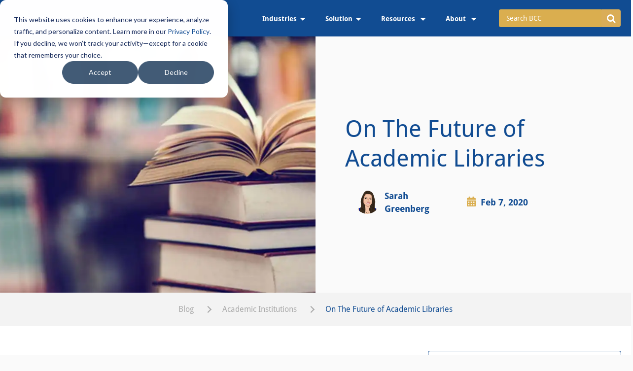

--- FILE ---
content_type: text/html; charset=UTF-8
request_url: https://blog.bccresearch.com/on-the-future-of-academic-libraries
body_size: 13005
content:
<!doctype html><!--[if lt IE 7]> <html class="no-js lt-ie9 lt-ie8 lt-ie7" lang="en-us" > <![endif]--><!--[if IE 7]>    <html class="no-js lt-ie9 lt-ie8" lang="en-us" >        <![endif]--><!--[if IE 8]>    <html class="no-js lt-ie9" lang="en-us" >               <![endif]--><!--[if gt IE 8]><!--><html class="no-js" lang="en-us"><!--<![endif]--><head>
    <meta charset="utf-8">
    <meta http-equiv="X-UA-Compatible" content="IE=edge,chrome=1">
    <meta name="author" content="Sarah Greenberg">
    <meta name="description" content="Insight into the future of academic libraries. Challenges and opportunities that academic libraries will face in the new decade. Interview with academic librarian.">
    <meta name="generator" content="HubSpot">
    <title>On The Future of Academic Libraries</title>
    <link rel="shortcut icon" href="https://blog.bccresearch.com/hubfs/Logos/favicon.ico">
    
<meta name="viewport" content="width=device-width, initial-scale=1">

    
    <meta property="og:description" content="Insight into the future of academic libraries. Challenges and opportunities that academic libraries will face in the new decade. Interview with academic librarian.">
    <meta property="og:title" content="On The Future of Academic Libraries">
    <meta name="twitter:description" content="Insight into the future of academic libraries. Challenges and opportunities that academic libraries will face in the new decade. Interview with academic librarian.">
    <meta name="twitter:title" content="On The Future of Academic Libraries">

    

    
    <style>
a.cta_button{-moz-box-sizing:content-box !important;-webkit-box-sizing:content-box !important;box-sizing:content-box !important;vertical-align:middle}.hs-breadcrumb-menu{list-style-type:none;margin:0px 0px 0px 0px;padding:0px 0px 0px 0px}.hs-breadcrumb-menu-item{float:left;padding:10px 0px 10px 10px}.hs-breadcrumb-menu-divider:before{content:'›';padding-left:10px}.hs-featured-image-link{border:0}.hs-featured-image{float:right;margin:0 0 20px 20px;max-width:50%}@media (max-width: 568px){.hs-featured-image{float:none;margin:0;width:100%;max-width:100%}}.hs-screen-reader-text{clip:rect(1px, 1px, 1px, 1px);height:1px;overflow:hidden;position:absolute !important;width:1px}
</style>

<link class="hs-async-css" rel="preload" href="https://blog.bccresearch.com/hubfs/hub_generated/template_assets/1/101952447318/1743216791738/template_header.min.css" as="style" onload="this.onload=null;this.rel='stylesheet'">
<noscript><link rel="stylesheet" href="https://blog.bccresearch.com/hubfs/hub_generated/template_assets/1/101952447318/1743216791738/template_header.min.css"></noscript>
<link rel="stylesheet" href="https://blog.bccresearch.com/hubfs/hub_generated/module_assets/1/93729643781/1743316329378/module_Blog_Post_Banner_Module.min.css">
<link rel="stylesheet" href="https://blog.bccresearch.com/hubfs/hub_generated/module_assets/1/93729643877/1743316330293/module_Two_Column_Title-Button_Module.min.css">

<style>
  .blg-pst-contn-wrp{
    padding-top: 40px;
padding-bottom: 0px;

  }
</style>

<link class="hs-async-css" rel="preload" href="https://blog.bccresearch.com/hubfs/hub_generated/template_assets/1/101959082284/1743216795062/template_search_input.min.css" as="style" onload="this.onload=null;this.rel='stylesheet'">
<noscript><link rel="stylesheet" href="https://blog.bccresearch.com/hubfs/hub_generated/template_assets/1/101959082284/1743216795062/template_search_input.min.css"></noscript>
<link class="hs-async-css" rel="preload" href="https://blog.bccresearch.com/hubfs/hub_generated/template_assets/1/101952924943/1743216792222/template_blog-subscription.min.css" as="style" onload="this.onload=null;this.rel='stylesheet'">
<noscript><link rel="stylesheet" href="https://blog.bccresearch.com/hubfs/hub_generated/template_assets/1/101952924943/1743216792222/template_blog-subscription.min.css"></noscript>
<link rel="stylesheet" href="https://blog.bccresearch.com/hubfs/hub_generated/module_assets/1/93737537833/1743316332155/module_Recent_Post_List_Module.min.css">
<link rel="stylesheet" href="https://blog.bccresearch.com/hubfs/hub_generated/module_assets/1/96047868080/1743316333009/module_BCC_Blog_Author_Bio_Module.min.css">
<link rel="stylesheet" href="https://blog.bccresearch.com/hubfs/hub_generated/module_assets/1/93730273589/1743316331162/module_Related_Posts_Column_Module.min.css">
    <script type="application/ld+json">
{
  "mainEntityOfPage" : {
    "@type" : "WebPage",
    "@id" : "https://blog.bccresearch.com/on-the-future-of-academic-libraries"
  },
  "author" : {
    "name" : "Sarah Greenberg",
    "url" : "https://blog.bccresearch.com/author/sarah-greenberg",
    "@type" : "Person"
  },
  "headline" : "On The Future of Academic Libraries",
  "datePublished" : "2020-02-07T15:00:00.000Z",
  "dateModified" : "2023-07-27T06:40:45.448Z",
  "publisher" : {
    "name" : "BCC Research",
    "logo" : {
      "url" : "http://cdn2.hubspot.net/hubfs/308401/Logos/BCC-Logo-PSD-REMOVED-WHITE-BCC.png",
      "@type" : "ImageObject"
    },
    "@type" : "Organization"
  },
  "@context" : "https://schema.org",
  "@type" : "BlogPosting",
  "image" : [ "https://blog.bccresearch.com/hubfs/academic-libraries.webp" ]
}
</script>


    
<!--  Added by GoogleAnalytics integration -->
<script>
var _hsp = window._hsp = window._hsp || [];
_hsp.push(['addPrivacyConsentListener', function(consent) { if (consent.allowed || (consent.categories && consent.categories.analytics)) {
  (function(i,s,o,g,r,a,m){i['GoogleAnalyticsObject']=r;i[r]=i[r]||function(){
  (i[r].q=i[r].q||[]).push(arguments)},i[r].l=1*new Date();a=s.createElement(o),
  m=s.getElementsByTagName(o)[0];a.async=1;a.src=g;m.parentNode.insertBefore(a,m)
})(window,document,'script','//www.google-analytics.com/analytics.js','ga');
  ga('create','UA-82181204-1','auto');
  ga('send','pageview');
}}]);
</script>

<!-- /Added by GoogleAnalytics integration -->

<!--  Added by GoogleAnalytics4 integration -->
<script>
var _hsp = window._hsp = window._hsp || [];
window.dataLayer = window.dataLayer || [];
function gtag(){dataLayer.push(arguments);}

var useGoogleConsentModeV2 = true;
var waitForUpdateMillis = 1000;


if (!window._hsGoogleConsentRunOnce) {
  window._hsGoogleConsentRunOnce = true;

  gtag('consent', 'default', {
    'ad_storage': 'denied',
    'analytics_storage': 'denied',
    'ad_user_data': 'denied',
    'ad_personalization': 'denied',
    'wait_for_update': waitForUpdateMillis
  });

  if (useGoogleConsentModeV2) {
    _hsp.push(['useGoogleConsentModeV2'])
  } else {
    _hsp.push(['addPrivacyConsentListener', function(consent){
      var hasAnalyticsConsent = consent && (consent.allowed || (consent.categories && consent.categories.analytics));
      var hasAdsConsent = consent && (consent.allowed || (consent.categories && consent.categories.advertisement));

      gtag('consent', 'update', {
        'ad_storage': hasAdsConsent ? 'granted' : 'denied',
        'analytics_storage': hasAnalyticsConsent ? 'granted' : 'denied',
        'ad_user_data': hasAdsConsent ? 'granted' : 'denied',
        'ad_personalization': hasAdsConsent ? 'granted' : 'denied'
      });
    }]);
  }
}

gtag('js', new Date());
gtag('set', 'developer_id.dZTQ1Zm', true);
gtag('config', 'G-X3FY3FKQ4Y');
</script>
<script async src="https://www.googletagmanager.com/gtag/js?id=G-X3FY3FKQ4Y"></script>

<!-- /Added by GoogleAnalytics4 integration -->

<!--  Added by GoogleTagManager integration -->
<script>
var _hsp = window._hsp = window._hsp || [];
window.dataLayer = window.dataLayer || [];
function gtag(){dataLayer.push(arguments);}

var useGoogleConsentModeV2 = true;
var waitForUpdateMillis = 1000;



var hsLoadGtm = function loadGtm() {
    if(window._hsGtmLoadOnce) {
      return;
    }

    if (useGoogleConsentModeV2) {

      gtag('set','developer_id.dZTQ1Zm',true);

      gtag('consent', 'default', {
      'ad_storage': 'denied',
      'analytics_storage': 'denied',
      'ad_user_data': 'denied',
      'ad_personalization': 'denied',
      'wait_for_update': waitForUpdateMillis
      });

      _hsp.push(['useGoogleConsentModeV2'])
    }

    (function(w,d,s,l,i){w[l]=w[l]||[];w[l].push({'gtm.start':
    new Date().getTime(),event:'gtm.js'});var f=d.getElementsByTagName(s)[0],
    j=d.createElement(s),dl=l!='dataLayer'?'&l='+l:'';j.async=true;j.src=
    'https://www.googletagmanager.com/gtm.js?id='+i+dl;f.parentNode.insertBefore(j,f);
    })(window,document,'script','dataLayer','GTM-DB4M');

    window._hsGtmLoadOnce = true;
};

_hsp.push(['addPrivacyConsentListener', function(consent){
  if(consent.allowed || (consent.categories && consent.categories.analytics)){
    hsLoadGtm();
  }
}]);

</script>

<!-- /Added by GoogleTagManager integration -->


<!--<script charset="utf-8" type="text/javascript" src="//js.hsforms.net/forms/v2-legacy.js"></script>-->
<link rel="amphtml" href="https://blog.bccresearch.com/on-the-future-of-academic-libraries?hs_amp=true">

<meta property="og:image" content="https://blog.bccresearch.com/hubfs/academic-libraries.webp">
<meta property="og:image:width" content="1200">
<meta property="og:image:height" content="600">
<meta property="og:image:alt" content="academic libraries">
<meta name="twitter:image" content="https://blog.bccresearch.com/hubfs/academic-libraries.webp">
<meta name="twitter:image:alt" content="academic libraries">

<meta property="og:url" content="https://blog.bccresearch.com/on-the-future-of-academic-libraries">
<meta name="twitter:card" content="summary_large_image">

<link rel="canonical" href="https://blog.bccresearch.com/on-the-future-of-academic-libraries">

<meta property="og:type" content="article">
<link rel="alternate" type="application/rss+xml" href="https://blog.bccresearch.com/rss.xml">
<meta name="twitter:domain" content="blog.bccresearch.com">
<meta name="twitter:site" content="@bccresearch">

<meta http-equiv="content-language" content="en-us">
<link rel="stylesheet" href="//7052064.fs1.hubspotusercontent-na1.net/hubfs/7052064/hub_generated/template_assets/DEFAULT_ASSET/1762452487909/template_layout.min.css">


<link rel="stylesheet" href="https://blog.bccresearch.com/hubfs/hub_generated/template_assets/1/4067916075/1743216654710/template_Font-awesome-4.5.0.min.css">
<link rel="stylesheet" href="https://blog.bccresearch.com/hubfs/hub_generated/template_assets/1/4790338632/1743216659697/template_BCCResearch_Feb2017-style.min.css">
<link rel="stylesheet" href="https://blog.bccresearch.com/hubfs/hub_generated/template_assets/1/93445617179/1743216790377/template_BCC-Blog-Styles-2022.min.css">


    <script src="https://code.jquery.com/jquery-3.6.0.min.js"></script>
<style>
.row-fluid [class*="span"] {
    min-height: 0;
}
</style>
    

</head>
<body class="   hs-content-id-25378363445 hs-blog-post hs-content-path-on-the-future-of-academic-libraries hs-content-name-on-the-future-of-academic-libraries hs-blog-name-the-bcc-research-blog hs-blog-id-285701315" style="">
<!--  Added by GoogleTagManager integration -->
<noscript><iframe src="https://www.googletagmanager.com/ns.html?id=GTM-DB4M" height="0" width="0" style="display:none;visibility:hidden"></iframe></noscript>

<!-- /Added by GoogleTagManager integration -->

    <div class="header-container-wrapper">
    <div class="header-container container-fluid">

<div class="row-fluid-wrapper row-depth-1 row-number-1 ">
<div class="row-fluid ">
<div class="span12 widget-span widget-type-custom_widget " style="" data-widget-type="custom_widget" data-x="0" data-w="12">
<div id="hs_cos_wrapper_module_1669965129130340" class="hs_cos_wrapper hs_cos_wrapper_widget hs_cos_wrapper_type_module" style="" data-hs-cos-general-type="widget" data-hs-cos-type="module"><!-- <link rel="preload" href="https://fonts.googleapis.com/css?family=Droid+Sans:400,700&amp;display=swap" as="font" crossorigin="">
 -->



<div class="bcc-header-wrp">
  <div class="container">
    <div class="bcc-header-in">
      <div class="bcc-header-logo">
     <a href="https://www.bccresearch.com/" id="hs-link-module_1669959146501286_" style="border-width:0px;border:0px;">
       <img src="https://blog.bccresearch.com/hs-fs/hubfs/bcc_blog-2022/blogs/BCC_Research_Blog.png?width=188&amp;height=45&amp;name=BCC_Research_Blog.png" class="hs-image-widget " style="width:188px;border-width:0px;border:0px;" width="188" height="45" alt="BCC Research Blog" title="BCC Research Blog" loading="lazy" srcset="https://blog.bccresearch.com/hubfs/bcc_blog-2022/blogs/BCC_Research_Blog.png" sizes="(max-width: 188px) 100vw, 188px"></a>
      </div>
      <div class="bcc-header-desk">
        <div id="hs_menu_wrapper_module_1669965129130340_" class="hs-menu-wrapper active-branch flyouts hs-menu-flow-horizontal" role="navigation" data-sitemap-name="default" data-menu-id="93858547004" aria-label="Navigation Menu">
 <ul role="menu">
  <li class="hs-menu-item hs-menu-depth-1 hs-item-has-children" role="none"><a href="javascript:;" aria-haspopup="true" aria-expanded="false" role="menuitem">Industries</a>
   <ul role="menu" class="hs-menu-children-wrapper">
    <li class="hs-menu-item hs-menu-depth-2 hs-item-has-children" role="none"><a href="https://www.bccresearch.com/market-research" role="menuitem">Collections</a>
     <ul role="menu" class="hs-menu-children-wrapper">
      <li class="hs-menu-item hs-menu-depth-3 hs-item-has-children" role="none"><a href="https://www.bccresearch.com/collections/lifesciences" role="menuitem"> Life Sciences</a>
       <ul role="menu" class="hs-menu-children-wrapper">
        <li class="hs-menu-item hs-menu-depth-4" role="none"><a href="https://www.bccresearch.com/market-research/medical-devices-and-surgical" role="menuitem">Med Devices &amp; Surgical</a></li>
        <li class="hs-menu-item hs-menu-depth-4" role="none"><a href="https://www.bccresearch.com/market-research/biotechnology" role="menuitem"> Cell Biology</a></li>
        <li class="hs-menu-item hs-menu-depth-4" role="none"><a href="https://www.bccresearch.com/market-research/pharmaceuticals" role="menuitem">Pharmaceuticals</a></li>
        <li class="hs-menu-item hs-menu-depth-4" role="none"><a href="https://www.bccresearch.com/market-research/healthcare" role="menuitem">Health Maintenance</a></li>
       </ul></li>
      <li class="hs-menu-item hs-menu-depth-3 hs-item-has-children" role="none"><a href="https://www.bccresearch.com/collections/digitalworld" role="menuitem">Digital World</a>
       <ul role="menu" class="hs-menu-children-wrapper">
        <li class="hs-menu-item hs-menu-depth-4" role="none"><a href="https://www.bccresearch.com/market-research/instrumentation-and-sensors" role="menuitem">Instrumentation &amp; Sensors</a></li>
        <li class="hs-menu-item hs-menu-depth-4" role="none"><a href="https://www.bccresearch.com/market-research/safety-and-security" role="menuitem"> Safety and Security</a></li>
        <li class="hs-menu-item hs-menu-depth-4" role="none"><a href="https://www.bccresearch.com/market-research/engineering" role="menuitem"> Engineering</a></li>
        <li class="hs-menu-item hs-menu-depth-4" role="none"><a href="https://www.bccresearch.com/market-research/photonics" role="menuitem"> Photonics</a></li>
        <li class="hs-menu-item hs-menu-depth-4" role="none"><a href="https://www.bccresearch.com/market-research/information-technology" role="menuitem">Information Technology</a></li>
       </ul></li>
      <li class="hs-menu-item hs-menu-depth-3 hs-item-has-children" role="none"><a href="https://www.bccresearch.com/collections/materials" role="menuitem"> Materials</a>
       <ul role="menu" class="hs-menu-children-wrapper">
        <li class="hs-menu-item hs-menu-depth-4" role="none"><a href="https://www.bccresearch.com/market-research/advanced-materials" role="menuitem">Advanced Materials</a></li>
        <li class="hs-menu-item hs-menu-depth-4" role="none"><a href="https://www.bccresearch.com/market-research/plastics" role="menuitem">Plastics</a></li>
        <li class="hs-menu-item hs-menu-depth-4" role="none"><a href="https://www.bccresearch.com/market-research/chemicals" role="menuitem">Chemicals</a></li>
        <li class="hs-menu-item hs-menu-depth-4" role="none"><a href="https://www.bccresearch.com/market-research/semiconductor-manufacturing" role="menuitem">Semiconductor</a></li>
        <li class="hs-menu-item hs-menu-depth-4" role="none"><a href="https://www.bccresearch.com/market-research/nanotechnology" role="menuitem">Nanotechnology</a></li>
       </ul></li>
      <li class="hs-menu-item hs-menu-depth-3 hs-item-has-children" role="none"><a href="https://www.bccresearch.com/collections/energyandenvironment" role="menuitem">Environment &amp; Sustainability</a>
       <ul role="menu" class="hs-menu-children-wrapper">
        <li class="hs-menu-item hs-menu-depth-4" role="none"><a href="https://www.bccresearch.com/market-research/membrane-and-separation-technology" role="menuitem">Water-Membrane and Separations</a></li>
        <li class="hs-menu-item hs-menu-depth-4" role="none"><a href="https://www.bccresearch.com/market-research/fuel-cell-and-battery-technologies" role="menuitem"> Fuel Cell and Battery</a></li>
        <li class="hs-menu-item hs-menu-depth-4" role="none"><a href="https://www.bccresearch.com/market-research/food-and-beverage" role="menuitem"> Food</a></li>
        <li class="hs-menu-item hs-menu-depth-4" role="none"><a href="https://www.bccresearch.com/market-research/energy-and-resources" role="menuitem">Energy</a></li>
        <li class="hs-menu-item hs-menu-depth-4" role="none"><a href="https://www.bccresearch.com/market-research/manufacturing" role="menuitem">Manufacturing</a></li>
        <li class="hs-menu-item hs-menu-depth-4" role="none"><a href="https://www.bccresearch.com/market-research/environment" role="menuitem"> Environment</a></li>
       </ul></li>
      <li class="hs-menu-item hs-menu-depth-3 hs-item-has-children" role="none"><a href="https://www.bccresearch.com/market-research/artificial-intelligence-technology" role="menuitem">Artificial Intelligence</a>
       <ul role="menu" class="hs-menu-children-wrapper">
        <li class="hs-menu-item hs-menu-depth-4" role="none"><a href="https://www.bccresearch.com/market-research/artificial-intelligence-technology" role="menuitem">AI Technology</a></li>
        <li class="hs-menu-item hs-menu-depth-4" role="none"><a href="https://www.bccresearch.com/market-research/ai-sentiment-index" role="menuitem">AI Sentiment Index</a></li>
       </ul></li>
     </ul></li>
   </ul></li>
  <li class="hs-menu-item hs-menu-depth-1 hs-item-has-children" role="none"><a href="javascript:;" aria-haspopup="true" aria-expanded="false" role="menuitem"> Solution</a>
   <ul role="menu" class="hs-menu-children-wrapper">
    <li class="hs-menu-item hs-menu-depth-2 hs-item-has-children" role="none"><a href="https://www.bccresearch.com/aboutus/membership-benefits" role="menuitem">Membership</a>
     <ul role="menu" class="hs-menu-children-wrapper">
      <li class="hs-menu-item hs-menu-depth-3" role="none"><a href="https://www.bccresearch.com/universities" role="menuitem">- Academic</a></li>
      <li class="hs-menu-item hs-menu-depth-3" role="none"><a href="https://www.bccresearch.com/corporate" role="menuitem">- Corporate</a></li>
     </ul></li>
    <li class="hs-menu-item hs-menu-depth-2" role="none"><a href="https://www.bccresearch.com/market-research" role="menuitem">Market Research</a></li>
    <li class="hs-menu-item hs-menu-depth-2" role="none"><a href="https://www.bccresearch.com/index/customresearch" role="menuitem">Custom Research</a></li>
    <li class="hs-menu-item hs-menu-depth-2" role="none"><a href="https://www.bccresearch.com/company-index" role="menuitem">Company Index</a></li>
    <li class="hs-menu-item hs-menu-depth-2" role="none"><a href="https://www.bccresearch.com/scorecard" role="menuitem">Scorecard</a></li>
   </ul></li>
  <li class="hs-menu-item hs-menu-depth-1 hs-item-has-children" role="none"><a href="javascript:;" aria-haspopup="true" aria-expanded="false" role="menuitem">Resources </a>
   <ul role="menu" class="hs-menu-children-wrapper">
    <li class="hs-menu-item hs-menu-depth-2" role="none"><a href="https://www.bccresearch.com/industry-trends" role="menuitem">Industry Trends</a></li>
    <li class="hs-menu-item hs-menu-depth-2" role="none"><a href="https://www.bccresearch.com/e-course" role="menuitem">e-Course</a></li>
    <li class="hs-menu-item hs-menu-depth-2" role="none"><a href="https://www.bccresearch.com/innovation-spotlight-library" role="menuitem">Spotlights Library</a></li>
    <li class="hs-menu-item hs-menu-depth-2" role="none"><a href="https://www.bccresearch.com/megatrends" role="menuitem">Megatrends</a></li>
    <li class="hs-menu-item hs-menu-depth-2" role="none"><a href="https://www.bccresearch.com/pressroom/bccnews" role="menuitem">Association Exclusives</a></li>
   </ul></li>
  <li class="hs-menu-item hs-menu-depth-1 hs-item-has-children" role="none"><a href="javascript:;" aria-haspopup="true" aria-expanded="false" role="menuitem">About </a>
   <ul role="menu" class="hs-menu-children-wrapper">
    <li class="hs-menu-item hs-menu-depth-2" role="none"><a href="https://www.bccresearch.com/aboutus" role="menuitem">About BCC Research</a></li>
    <li class="hs-menu-item hs-menu-depth-2" role="none"><a href="https://www.bccresearch.com/pressroom" role="menuitem">Press Releases</a></li>
    <li class="hs-menu-item hs-menu-depth-2" role="none"><a href="https://www.bccresearch.com/aboutus/events" role="menuitem">Events</a></li>
    <li class="hs-menu-item hs-menu-depth-2" role="none"><a href="https://www.bccresearch.com/index/customresearch" role="menuitem">Custom Consulting</a></li>
    <li class="hs-menu-item hs-menu-depth-2" role="none"><a href="https://www.bccresearch.com/careers" role="menuitem">Careers</a></li>
    <li class="hs-menu-item hs-menu-depth-2" role="none"><a href="https://www.bccresearch.com/aboutus/contactus" role="menuitem">Contact</a></li>
   </ul></li>
 </ul>
</div>
      </div>
      <div class="bcc-hdr-search">
<!--         <div class="hs-search-field">
          <div class="hs-search-field__bar">
            <form data-hs-do-not-collect="true" action="/hs-search-results">
              <input type="text" class="hs-search-field__input" name="term" autocomplete="off" aria-label="Search" placeholder="Search BCC">

              
              
              
              

              
            </form>
          </div>
          <ul class="hs-search-field__suggestions"></ul>
      </div> -->
        <form id="main_header_search" name="search_frm" method="get" action="https://www.bccresearch.com/index/solrsearchkeyword?search_keyword=data">
          <div class="input-group">
          <input type="text" id="search_keyword_header" name="search_keyword" autocomplete="off" class="form-control input-lg" placeholder="Search BCC" value="">
          <span class="input-group-btn">
            <button class="btn btn-info btn-lg" type="submit" role="button" aria-label="search">
              <i class="fa fa-search fa-lg"></i>
            </button>
          </span>
          </div>
        </form>
      </div>
      <div class="bcc-header-mob">
        <div id="hs_menu_wrapper_module_1669965129130340_" class="hs-menu-wrapper active-branch flyouts hs-menu-flow-horizontal" role="navigation" data-sitemap-name="default" data-menu-id="93858547004" aria-label="Navigation Menu">
 <ul role="menu">
  <li class="hs-menu-item hs-menu-depth-1 hs-item-has-children" role="none"><a href="javascript:;" aria-haspopup="true" aria-expanded="false" role="menuitem">Industries</a>
   <ul role="menu" class="hs-menu-children-wrapper">
    <li class="hs-menu-item hs-menu-depth-2 hs-item-has-children" role="none"><a href="https://www.bccresearch.com/market-research" role="menuitem">Collections</a>
     <ul role="menu" class="hs-menu-children-wrapper">
      <li class="hs-menu-item hs-menu-depth-3 hs-item-has-children" role="none"><a href="https://www.bccresearch.com/collections/lifesciences" role="menuitem"> Life Sciences</a>
       <ul role="menu" class="hs-menu-children-wrapper">
        <li class="hs-menu-item hs-menu-depth-4" role="none"><a href="https://www.bccresearch.com/market-research/medical-devices-and-surgical" role="menuitem">Med Devices &amp; Surgical</a></li>
        <li class="hs-menu-item hs-menu-depth-4" role="none"><a href="https://www.bccresearch.com/market-research/biotechnology" role="menuitem"> Cell Biology</a></li>
        <li class="hs-menu-item hs-menu-depth-4" role="none"><a href="https://www.bccresearch.com/market-research/pharmaceuticals" role="menuitem">Pharmaceuticals</a></li>
        <li class="hs-menu-item hs-menu-depth-4" role="none"><a href="https://www.bccresearch.com/market-research/healthcare" role="menuitem">Health Maintenance</a></li>
       </ul></li>
      <li class="hs-menu-item hs-menu-depth-3 hs-item-has-children" role="none"><a href="https://www.bccresearch.com/collections/digitalworld" role="menuitem">Digital World</a>
       <ul role="menu" class="hs-menu-children-wrapper">
        <li class="hs-menu-item hs-menu-depth-4" role="none"><a href="https://www.bccresearch.com/market-research/instrumentation-and-sensors" role="menuitem">Instrumentation &amp; Sensors</a></li>
        <li class="hs-menu-item hs-menu-depth-4" role="none"><a href="https://www.bccresearch.com/market-research/safety-and-security" role="menuitem"> Safety and Security</a></li>
        <li class="hs-menu-item hs-menu-depth-4" role="none"><a href="https://www.bccresearch.com/market-research/engineering" role="menuitem"> Engineering</a></li>
        <li class="hs-menu-item hs-menu-depth-4" role="none"><a href="https://www.bccresearch.com/market-research/photonics" role="menuitem"> Photonics</a></li>
        <li class="hs-menu-item hs-menu-depth-4" role="none"><a href="https://www.bccresearch.com/market-research/information-technology" role="menuitem">Information Technology</a></li>
       </ul></li>
      <li class="hs-menu-item hs-menu-depth-3 hs-item-has-children" role="none"><a href="https://www.bccresearch.com/collections/materials" role="menuitem"> Materials</a>
       <ul role="menu" class="hs-menu-children-wrapper">
        <li class="hs-menu-item hs-menu-depth-4" role="none"><a href="https://www.bccresearch.com/market-research/advanced-materials" role="menuitem">Advanced Materials</a></li>
        <li class="hs-menu-item hs-menu-depth-4" role="none"><a href="https://www.bccresearch.com/market-research/plastics" role="menuitem">Plastics</a></li>
        <li class="hs-menu-item hs-menu-depth-4" role="none"><a href="https://www.bccresearch.com/market-research/chemicals" role="menuitem">Chemicals</a></li>
        <li class="hs-menu-item hs-menu-depth-4" role="none"><a href="https://www.bccresearch.com/market-research/semiconductor-manufacturing" role="menuitem">Semiconductor</a></li>
        <li class="hs-menu-item hs-menu-depth-4" role="none"><a href="https://www.bccresearch.com/market-research/nanotechnology" role="menuitem">Nanotechnology</a></li>
       </ul></li>
      <li class="hs-menu-item hs-menu-depth-3 hs-item-has-children" role="none"><a href="https://www.bccresearch.com/collections/energyandenvironment" role="menuitem">Environment &amp; Sustainability</a>
       <ul role="menu" class="hs-menu-children-wrapper">
        <li class="hs-menu-item hs-menu-depth-4" role="none"><a href="https://www.bccresearch.com/market-research/membrane-and-separation-technology" role="menuitem">Water-Membrane and Separations</a></li>
        <li class="hs-menu-item hs-menu-depth-4" role="none"><a href="https://www.bccresearch.com/market-research/fuel-cell-and-battery-technologies" role="menuitem"> Fuel Cell and Battery</a></li>
        <li class="hs-menu-item hs-menu-depth-4" role="none"><a href="https://www.bccresearch.com/market-research/food-and-beverage" role="menuitem"> Food</a></li>
        <li class="hs-menu-item hs-menu-depth-4" role="none"><a href="https://www.bccresearch.com/market-research/energy-and-resources" role="menuitem">Energy</a></li>
        <li class="hs-menu-item hs-menu-depth-4" role="none"><a href="https://www.bccresearch.com/market-research/manufacturing" role="menuitem">Manufacturing</a></li>
        <li class="hs-menu-item hs-menu-depth-4" role="none"><a href="https://www.bccresearch.com/market-research/environment" role="menuitem"> Environment</a></li>
       </ul></li>
      <li class="hs-menu-item hs-menu-depth-3 hs-item-has-children" role="none"><a href="https://www.bccresearch.com/market-research/artificial-intelligence-technology" role="menuitem">Artificial Intelligence</a>
       <ul role="menu" class="hs-menu-children-wrapper">
        <li class="hs-menu-item hs-menu-depth-4" role="none"><a href="https://www.bccresearch.com/market-research/artificial-intelligence-technology" role="menuitem">AI Technology</a></li>
        <li class="hs-menu-item hs-menu-depth-4" role="none"><a href="https://www.bccresearch.com/market-research/ai-sentiment-index" role="menuitem">AI Sentiment Index</a></li>
       </ul></li>
     </ul></li>
   </ul></li>
  <li class="hs-menu-item hs-menu-depth-1 hs-item-has-children" role="none"><a href="javascript:;" aria-haspopup="true" aria-expanded="false" role="menuitem"> Solution</a>
   <ul role="menu" class="hs-menu-children-wrapper">
    <li class="hs-menu-item hs-menu-depth-2 hs-item-has-children" role="none"><a href="https://www.bccresearch.com/aboutus/membership-benefits" role="menuitem">Membership</a>
     <ul role="menu" class="hs-menu-children-wrapper">
      <li class="hs-menu-item hs-menu-depth-3" role="none"><a href="https://www.bccresearch.com/universities" role="menuitem">- Academic</a></li>
      <li class="hs-menu-item hs-menu-depth-3" role="none"><a href="https://www.bccresearch.com/corporate" role="menuitem">- Corporate</a></li>
     </ul></li>
    <li class="hs-menu-item hs-menu-depth-2" role="none"><a href="https://www.bccresearch.com/market-research" role="menuitem">Market Research</a></li>
    <li class="hs-menu-item hs-menu-depth-2" role="none"><a href="https://www.bccresearch.com/index/customresearch" role="menuitem">Custom Research</a></li>
    <li class="hs-menu-item hs-menu-depth-2" role="none"><a href="https://www.bccresearch.com/company-index" role="menuitem">Company Index</a></li>
    <li class="hs-menu-item hs-menu-depth-2" role="none"><a href="https://www.bccresearch.com/scorecard" role="menuitem">Scorecard</a></li>
   </ul></li>
  <li class="hs-menu-item hs-menu-depth-1 hs-item-has-children" role="none"><a href="javascript:;" aria-haspopup="true" aria-expanded="false" role="menuitem">Resources </a>
   <ul role="menu" class="hs-menu-children-wrapper">
    <li class="hs-menu-item hs-menu-depth-2" role="none"><a href="https://www.bccresearch.com/industry-trends" role="menuitem">Industry Trends</a></li>
    <li class="hs-menu-item hs-menu-depth-2" role="none"><a href="https://www.bccresearch.com/e-course" role="menuitem">e-Course</a></li>
    <li class="hs-menu-item hs-menu-depth-2" role="none"><a href="https://www.bccresearch.com/innovation-spotlight-library" role="menuitem">Spotlights Library</a></li>
    <li class="hs-menu-item hs-menu-depth-2" role="none"><a href="https://www.bccresearch.com/megatrends" role="menuitem">Megatrends</a></li>
    <li class="hs-menu-item hs-menu-depth-2" role="none"><a href="https://www.bccresearch.com/pressroom/bccnews" role="menuitem">Association Exclusives</a></li>
   </ul></li>
  <li class="hs-menu-item hs-menu-depth-1 hs-item-has-children" role="none"><a href="javascript:;" aria-haspopup="true" aria-expanded="false" role="menuitem">About </a>
   <ul role="menu" class="hs-menu-children-wrapper">
    <li class="hs-menu-item hs-menu-depth-2" role="none"><a href="https://www.bccresearch.com/aboutus" role="menuitem">About BCC Research</a></li>
    <li class="hs-menu-item hs-menu-depth-2" role="none"><a href="https://www.bccresearch.com/pressroom" role="menuitem">Press Releases</a></li>
    <li class="hs-menu-item hs-menu-depth-2" role="none"><a href="https://www.bccresearch.com/aboutus/events" role="menuitem">Events</a></li>
    <li class="hs-menu-item hs-menu-depth-2" role="none"><a href="https://www.bccresearch.com/index/customresearch" role="menuitem">Custom Consulting</a></li>
    <li class="hs-menu-item hs-menu-depth-2" role="none"><a href="https://www.bccresearch.com/careers" role="menuitem">Careers</a></li>
    <li class="hs-menu-item hs-menu-depth-2" role="none"><a href="https://www.bccresearch.com/aboutus/contactus" role="menuitem">Contact</a></li>
   </ul></li>
 </ul>
</div>
      </div>
    </div>
  </div>
</div></div>

</div><!--end widget-span -->
</div><!--end row-->
</div><!--end row-wrapper -->

    </div><!--end header -->
</div><!--end header wrapper -->

<div class="body-container-wrapper">
    <div class="body-container container-fluid">

<div class="row-fluid-wrapper row-depth-1 row-number-1 ">
<div class="row-fluid ">
<div class="span12 widget-span widget-type-custom_widget " style="" data-widget-type="custom_widget" data-x="0" data-w="12">
<div id="hs_cos_wrapper_module_16698736817321715" class="hs_cos_wrapper hs_cos_wrapper_widget hs_cos_wrapper_type_module" style="" data-hs-cos-general-type="widget" data-hs-cos-type="module"><div class="blg-pst-ban-outer">
  <div class="blg-pst-ban-sec">
    <div class="blg-pst-ban-sec-in">
      
      <div class="blg-pst-ban-imag">
        <img src="https://blog.bccresearch.com/hubfs/academic-libraries.webp" alt="On The Future of Academic Libraries" title="On The Future of Academic Libraries" loading="eagar">
      </div>
      
      <div class="blg-pst-ban-txt-wrp">
        <div class="blg-pst-ban-txt">
          <h1><span id="hs_cos_wrapper_name" class="hs_cos_wrapper hs_cos_wrapper_meta_field hs_cos_wrapper_type_text" style="" data-hs-cos-general-type="meta_field" data-hs-cos-type="text">On The Future of Academic Libraries</span></h1>
          <div class="blg-pst-ban-col-wrp">
            <div class="blg-pst-ban-authr">
              
                
                <img src="https://blog.bccresearch.com/hubfs/Blog_Images/Sarah%20Greenberg.png" alt="" loading="lazy" width="100%" height="100%">
                
              
              <a class="author-link" href="https://blog.bccresearch.com/author/sarah-greenberg">
              Sarah Greenberg</a>
              
            </div>
            <div class="blg-pst-ban-date">
              <img src="https://blog.bccresearch.com/hubfs/bcc_blog-2022/blogs/date.svg" alt="date" width="18" height="21">
              <p>Feb 7, 2020</p>
            </div>
          </div>
        </div>
      </div>
    </div>
  </div>
  <div class="blg-pst-url-slug-wrp">
      <div class="blg-pst-url-slug">
        <p><a href="https://blog.bccresearch.com/">Blog</a> 
          <i></i> 
           
              
              
                
                  
                 
              
            
   
                  <a href="https://blog.bccresearch.com/topic/academic-institutions">Academic Institutions</a>
                  
            <i></i>
          
          <span class="blog-name"><span id="hs_cos_wrapper_name" class="hs_cos_wrapper hs_cos_wrapper_meta_field hs_cos_wrapper_type_text" style="" data-hs-cos-general-type="meta_field" data-hs-cos-type="text">On The Future of Academic Libraries</span></span></p>
        </div>
  </div>
</div></div>

</div><!--end widget-span -->
</div><!--end row-->
</div><!--end row-wrapper -->

<div class="row-fluid-wrapper row-depth-1 row-number-2 ">
<div class="row-fluid ">
<div class="span12 widget-span widget-type-cell " style="background-color: #fff;" data-widget-type="cell" data-x="0" data-w="12">

<div class="row-fluid-wrapper row-depth-1 row-number-3 ">
<div class="row-fluid ">
<div id="blog-list-body" class="span12 widget-span widget-type-cell container" style="" data-widget-type="cell" data-x="0" data-w="12">

<div class="row-fluid-wrapper row-depth-1 row-number-4 ">
<div class="row-fluid ">
<div class="span8 widget-span widget-type-cell " style="" data-widget-type="cell" data-x="0" data-w="8">

<div class="row-fluid-wrapper row-depth-1 row-number-5 ">
<div class="row-fluid ">
<div class="span12 widget-span widget-type-custom_widget " style="" data-widget-type="custom_widget" data-x="0" data-w="12">
<div id="hs_cos_wrapper_module_151388194052436" class="hs_cos_wrapper hs_cos_wrapper_widget hs_cos_wrapper_type_module widget-type-blog_content" style="" data-hs-cos-general-type="widget" data-hs-cos-type="module">
    <div class="blg-pst-wrp">
<div class="blg-pst-body-content">
<span id="hs_cos_wrapper_post_body" class="hs_cos_wrapper hs_cos_wrapper_meta_field hs_cos_wrapper_type_rich_text" style="" data-hs-cos-general-type="meta_field" data-hs-cos-type="rich_text"><p style="text-align: justify;">Where is academic librarianship headed in 2020 and beyond? How can academic librarians and related professionals prepare for emerging trends? What will it take to thrive in this field in the new decade?</p>
<!--more--><p style="text-align: justify;">We sat down with Business Librarian Kimberly Fama the University of British Columbia (one of our awesome members!) to gain insight into these questions and more.</p>
<p style="text-align: justify;"><strong>How do you think the academic library field will evolve in the next decade? What trends can librarians in academia expect?</strong></p>
<p style="text-align: justify;"><strong>Kimberly:</strong> Like all other industries, the rapid advancement of technology will disrupt the way we support our users at academic libraries. It will definitely push boundaries in academia.</p>
<p style="text-align: justify;">Learning will become more interactive, both in classrooms and through online learning management systems. There will always be a demand for information, and it should be easier than ever to access and specific to their unique needs.</p>
<p style="text-align: justify;"><strong>What can academic librarians do to prepare for these changes so that they thrive in the coming decade?</strong></p>
<p style="text-align: justify;"><strong>Kimberly:</strong> Putting ourselves in the shoes of our audience will stand the test of time. At our branch, for example, our liaison responsibilities are divided by program level and discipline. As we prepare for teaching business research, we have to be familiar with the course syllabus and consult with instructors to understand the information needs of the students.</p>
<p style="text-align: justify;">For academic libraries to be able to thrive, I believe that it is also important to know the unarticulated needs of our audience. This refers to needs that they are unable to express in words because they don’t know how or are unaware of them. While surveys can be a great method to collect feedback, what people say is often different than what they actually do.</p>
<p style="text-align: justify;">Academic libraries can help solve problems that students, faculty and the community may have and do not even realize they are struggling with.</p>
<p style="text-align: justify;">Last but not least, academic libraries are part of a big ecosystem within the institution. Collaborating and investing in partnerships with other departments is crucial for academic libraries to play an important role in enhancing the student experience.</p>
<p style="text-align: justify;"><strong>What are one or two of the most exciting innovations in the academic library space?</strong></p>
<p style="text-align: justify;"><strong>Kimberly:</strong> One of the most exciting innovations in the academic library space is the investment in allowing students the freedom to learn on their own terms. Academic libraries have been known in the past as serious places full of books and databases—but that is definitely not the case anymore. Libraries are investing in new technologies and spaces from creator studios to immersive learning labs introducing endless possibilities for the students to learn and grow.</p>
<p style="text-align: justify;"><strong>Kimberly is prepped and ready for the changes headed for academic libraries. Are you?</strong></p>
<p style="text-align: justify;"><strong>We can arm you with our market research library, which comes with unlimited report downloads, plus access to our Research Concierge for you and your students.</strong></p>
<p style="text-align: justify;"><strong><!--HubSpot Call-to-Action Code --><span class="hs-cta-wrapper" id="hs-cta-wrapper-e7636a6d-daef-4402-923c-46fa588a15b7"><span class="hs-cta-node hs-cta-e7636a6d-daef-4402-923c-46fa588a15b7" id="hs-cta-e7636a6d-daef-4402-923c-46fa588a15b7"><!--[if lte IE 8]><div id="hs-cta-ie-element"></div><![endif]--><a href="https://cta-redirect.hubspot.com/cta/redirect/308401/e7636a6d-daef-4402-923c-46fa588a15b7" target="_blank" rel="noopener"><img class="hs-cta-img" id="hs-cta-img-e7636a6d-daef-4402-923c-46fa588a15b7" style="border-width:0px;margin: 0 auto; display: block; margin-top: 20px; margin-bottom: 20px" src="https://no-cache.hubspot.com/cta/default/308401/e7636a6d-daef-4402-923c-46fa588a15b7.png" alt="Explore our library here" align="middle"></a></span><script charset="utf-8" src="/hs/cta/cta/current.js"></script><script type="text/javascript"> hbspt.cta._relativeUrls=true;hbspt.cta.load(308401, 'e7636a6d-daef-4402-923c-46fa588a15b7', {"useNewLoader":"true","region":"na1"}); </script></span><!-- end HubSpot Call-to-Action Code --></strong></p>
<p style="text-align: justify;">&nbsp;</p></span>
</div>
</div>
</div>

</div><!--end widget-span -->
</div><!--end row-->
</div><!--end row-wrapper -->

<div class="row-fluid-wrapper row-depth-1 row-number-6 ">
<div class="row-fluid ">
<div class="span12 widget-span widget-type-custom_widget " style="" data-widget-type="custom_widget" data-x="0" data-w="12">
<div id="hs_cos_wrapper_module_16698742810811882" class="hs_cos_wrapper hs_cos_wrapper_widget hs_cos_wrapper_type_module" style="" data-hs-cos-general-type="widget" data-hs-cos-type="module"></div>

</div><!--end widget-span -->
</div><!--end row-->
</div><!--end row-wrapper -->

<div class="row-fluid-wrapper row-depth-1 row-number-7 ">
<div class="row-fluid ">
<div class="span12 widget-span widget-type-custom_widget " style="" data-widget-type="custom_widget" data-x="0" data-w="12">
<div id="hs_cos_wrapper_module_16698827352192499" class="hs_cos_wrapper hs_cos_wrapper_widget hs_cos_wrapper_type_module" style="" data-hs-cos-general-type="widget" data-hs-cos-type="module">

</div>

</div><!--end widget-span -->
</div><!--end row-->
</div><!--end row-wrapper -->

</div><!--end widget-span -->
<div class="span4 widget-span widget-type-cell right-sec" style="" data-widget-type="cell" data-x="8" data-w="4">

<div class="row-fluid-wrapper row-depth-1 row-number-8 ">
<div class="row-fluid ">
<div class="span12 widget-span widget-type-custom_widget " style="" data-widget-type="custom_widget" data-x="0" data-w="12">
<div id="hs_cos_wrapper_module_16697912652951279" class="hs_cos_wrapper hs_cos_wrapper_widget hs_cos_wrapper_type_module" style="" data-hs-cos-general-type="widget" data-hs-cos-type="module">



<div class="search-sec-wrp">
<div class="hs-search-field">
    <div class="hs-search-field__bar">
      <form data-hs-do-not-collect="true" action="/hs-search-results">

        <input type="text" class="hs-search-field__input" name="term" autocomplete="off" aria-label="Search" placeholder="Search Blog">
        

          <input type="hidden" name="type" value="BLOG_POST">
          <input type="hidden" name="type" value="LISTING_PAGE">

        
      </form>
    </div>
    <ul class="hs-search-field__suggestions"></ul>
</div>
</div></div>

</div><!--end widget-span -->
</div><!--end row-->
</div><!--end row-wrapper -->

<div class="row-fluid-wrapper row-depth-1 row-number-9 ">
<div class="row-fluid ">
<div class="span12 widget-span widget-type-custom_widget " style="" data-widget-type="custom_widget" data-x="0" data-w="12">
<div id="hs_cos_wrapper_module_167741643385576" class="hs_cos_wrapper hs_cos_wrapper_widget hs_cos_wrapper_type_module" style="" data-hs-cos-general-type="widget" data-hs-cos-type="module">

<div class="subscrib-sec-wrp">
    
    <h3 id="hs_cos_wrapper_module_182876089_title" class="hs_cos_wrapper form-title" data-hs-cos-general-type="widget_field" data-hs-cos-type="text">
      Stay ahead of industry trends, build your market research strategy and more.
    </h3>
    
     <div class="subscrib-sec-wrp-inner">
       
    </div>
    <!-- Start of HubSpot Embed Code  -->
    <!-- <script type="text/javascript" id="hs-script-loader" async defer src="//js.hs-scripts.com/308401.js"></script> -->
        <script>
             setTimeout(function() {
        var headID = document.getElementsByTagName("head")[0];         
        var newScript = document.createElement('script');
        newScript.type = 'text/javascript';
        newScript.src = 'https://blog.bccresearch.com/_hcms/forms/v2.js';
        headID.appendChild(newScript);
    }, 6000);     

    //  End of HubSpot Embed Code 

    setTimeout(function(){
       jQuery(document).ready(function(){
         hbspt.forms.create({
           portalId: "308401",
           formId: "98d15122-1265-4cfd-84ad-17a6a1ce2ec5",
           target: ".subscrib-sec-wrp-inner"
         });
       });
    }, 8000);
    </script>
</div></div>

</div><!--end widget-span -->
</div><!--end row-->
</div><!--end row-wrapper -->

<div class="row-fluid-wrapper row-depth-1 row-number-10 ">
<div class="row-fluid ">
<div class="span12 widget-span widget-type-custom_widget " style="" data-widget-type="custom_widget" data-x="0" data-w="12">
<div id="hs_cos_wrapper_module_16698861399802559" class="hs_cos_wrapper hs_cos_wrapper_widget hs_cos_wrapper_type_module" style="" data-hs-cos-general-type="widget" data-hs-cos-type="module"><div class="recent-pst-mod-wrp">
  <div class="recent-pst-mod-hedr">
      <h2>Recent Posts</h2>
    </div>
  <div class="recent-pst-mod-in">
    
    
    
        
        
      <div class="recent-pst-contn">
        <div class="recent-pst-imag">
        <img loading="lazy" src="https://blog.bccresearch.com/hs-fs/hubfs/Life-Sciences-2.jpeg?quality=low&amp;width=150&amp;height=100&amp;name=Life-Sciences-2.jpeg" alt="Quarterly Review: Life Sciences Industry Through the Lens of BCC Research" width="150" height="100" srcset="https://blog.bccresearch.com/hs-fs/hubfs/Life-Sciences-2.jpeg?quality=low&amp;width=75&amp;height=50&amp;name=Life-Sciences-2.jpeg 75w, https://blog.bccresearch.com/hs-fs/hubfs/Life-Sciences-2.jpeg?quality=low&amp;width=150&amp;height=100&amp;name=Life-Sciences-2.jpeg 150w, https://blog.bccresearch.com/hs-fs/hubfs/Life-Sciences-2.jpeg?quality=low&amp;width=225&amp;height=150&amp;name=Life-Sciences-2.jpeg 225w, https://blog.bccresearch.com/hs-fs/hubfs/Life-Sciences-2.jpeg?quality=low&amp;width=300&amp;height=200&amp;name=Life-Sciences-2.jpeg 300w, https://blog.bccresearch.com/hs-fs/hubfs/Life-Sciences-2.jpeg?quality=low&amp;width=375&amp;height=250&amp;name=Life-Sciences-2.jpeg 375w, https://blog.bccresearch.com/hs-fs/hubfs/Life-Sciences-2.jpeg?quality=low&amp;width=450&amp;height=300&amp;name=Life-Sciences-2.jpeg 450w" sizes="(max-width: 150px) 100vw, 150px">
        </div>
        <div class="recent-pst-txt">
          <a href="https://blog.bccresearch.com/quarterly-review-life-sciences-industry-through-the-lens-of-bcc-research"><h4>Quarterly Review: Life Sciences Industry Through the Lens of BCC Research</h4>
          <p>
              
              
              
              
                3  min. read
              | 
            Featured</p>
          </a>
        </div>
      </div>
    
    
        
      <div class="recent-pst-contn">
        <div class="recent-pst-imag">
        <img loading="lazy" src="https://blog.bccresearch.com/hs-fs/hubfs/AI%20Event.jpg?quality=low&amp;width=150&amp;height=100&amp;name=AI%20Event.jpg" alt="AI Sentiment Index Analysis (Q3 2025): Measuring the Pulse of Enterprise AI Adoption" width="150" height="100" srcset="https://blog.bccresearch.com/hs-fs/hubfs/AI%20Event.jpg?quality=low&amp;width=75&amp;height=50&amp;name=AI%20Event.jpg 75w, https://blog.bccresearch.com/hs-fs/hubfs/AI%20Event.jpg?quality=low&amp;width=150&amp;height=100&amp;name=AI%20Event.jpg 150w, https://blog.bccresearch.com/hs-fs/hubfs/AI%20Event.jpg?quality=low&amp;width=225&amp;height=150&amp;name=AI%20Event.jpg 225w, https://blog.bccresearch.com/hs-fs/hubfs/AI%20Event.jpg?quality=low&amp;width=300&amp;height=200&amp;name=AI%20Event.jpg 300w, https://blog.bccresearch.com/hs-fs/hubfs/AI%20Event.jpg?quality=low&amp;width=375&amp;height=250&amp;name=AI%20Event.jpg 375w, https://blog.bccresearch.com/hs-fs/hubfs/AI%20Event.jpg?quality=low&amp;width=450&amp;height=300&amp;name=AI%20Event.jpg 450w" sizes="(max-width: 150px) 100vw, 150px">
        </div>
        <div class="recent-pst-txt">
          <a href="https://blog.bccresearch.com/ai-sentiment-index-analysis-q3-2025-measuring-the-pulse-of-enterprise-ai-adoption"><h4>AI Sentiment Index Analysis (Q3 2025): Measuring the Pulse of Enterprise AI Adoption</h4>
          <p>
              
              
              
              
                3  min. read
              | 
            Featured,
            artificial intelligence technology</p>
          </a>
        </div>
      </div>
    
    
        
      <div class="recent-pst-contn">
        <div class="recent-pst-imag">
        <img loading="lazy" src="https://blog.bccresearch.com/hs-fs/hubfs/Semiconductor%20Manufacturing%20Bundle.jpg?quality=low&amp;width=150&amp;height=100&amp;name=Semiconductor%20Manufacturing%20Bundle.jpg" alt="State of the Materials Industry: Q3 2025 Review" width="150" height="100" srcset="https://blog.bccresearch.com/hs-fs/hubfs/Semiconductor%20Manufacturing%20Bundle.jpg?quality=low&amp;width=75&amp;height=50&amp;name=Semiconductor%20Manufacturing%20Bundle.jpg 75w, https://blog.bccresearch.com/hs-fs/hubfs/Semiconductor%20Manufacturing%20Bundle.jpg?quality=low&amp;width=150&amp;height=100&amp;name=Semiconductor%20Manufacturing%20Bundle.jpg 150w, https://blog.bccresearch.com/hs-fs/hubfs/Semiconductor%20Manufacturing%20Bundle.jpg?quality=low&amp;width=225&amp;height=150&amp;name=Semiconductor%20Manufacturing%20Bundle.jpg 225w, https://blog.bccresearch.com/hs-fs/hubfs/Semiconductor%20Manufacturing%20Bundle.jpg?quality=low&amp;width=300&amp;height=200&amp;name=Semiconductor%20Manufacturing%20Bundle.jpg 300w, https://blog.bccresearch.com/hs-fs/hubfs/Semiconductor%20Manufacturing%20Bundle.jpg?quality=low&amp;width=375&amp;height=250&amp;name=Semiconductor%20Manufacturing%20Bundle.jpg 375w, https://blog.bccresearch.com/hs-fs/hubfs/Semiconductor%20Manufacturing%20Bundle.jpg?quality=low&amp;width=450&amp;height=300&amp;name=Semiconductor%20Manufacturing%20Bundle.jpg 450w" sizes="(max-width: 150px) 100vw, 150px">
        </div>
        <div class="recent-pst-txt">
          <a href="https://blog.bccresearch.com/state-of-the-materials-industry-q3-2025-review"><h4>State of the Materials Industry: Q3 2025 Review</h4>
          <p>
              
              
              
              
                4  min. read
              | 
            Featured</p>
          </a>
        </div>
      </div>
    
    
        
      <div class="recent-pst-contn">
        <div class="recent-pst-imag">
        <img loading="lazy" src="https://blog.bccresearch.com/hs-fs/hubfs/impact-of-artificial-Intelligence.jpg?quality=low&amp;width=150&amp;height=100&amp;name=impact-of-artificial-Intelligence.jpg" alt="MCP Turns One: What It Means for AI and Your Business" width="150" height="100" srcset="https://blog.bccresearch.com/hs-fs/hubfs/impact-of-artificial-Intelligence.jpg?quality=low&amp;width=75&amp;height=50&amp;name=impact-of-artificial-Intelligence.jpg 75w, https://blog.bccresearch.com/hs-fs/hubfs/impact-of-artificial-Intelligence.jpg?quality=low&amp;width=150&amp;height=100&amp;name=impact-of-artificial-Intelligence.jpg 150w, https://blog.bccresearch.com/hs-fs/hubfs/impact-of-artificial-Intelligence.jpg?quality=low&amp;width=225&amp;height=150&amp;name=impact-of-artificial-Intelligence.jpg 225w, https://blog.bccresearch.com/hs-fs/hubfs/impact-of-artificial-Intelligence.jpg?quality=low&amp;width=300&amp;height=200&amp;name=impact-of-artificial-Intelligence.jpg 300w, https://blog.bccresearch.com/hs-fs/hubfs/impact-of-artificial-Intelligence.jpg?quality=low&amp;width=375&amp;height=250&amp;name=impact-of-artificial-Intelligence.jpg 375w, https://blog.bccresearch.com/hs-fs/hubfs/impact-of-artificial-Intelligence.jpg?quality=low&amp;width=450&amp;height=300&amp;name=impact-of-artificial-Intelligence.jpg 450w" sizes="(max-width: 150px) 100vw, 150px">
        </div>
        <div class="recent-pst-txt">
          <a href="https://blog.bccresearch.com/mcp-turns-one-what-it-means-for-ai-and-your-business"><h4>MCP Turns One: What It Means for AI and Your Business</h4>
          <p>
              
              
              
              
                2  min. read
              | 
            Featured,
            artificial intelligence technology</p>
          </a>
        </div>
      </div>
    
    
  </div>
</div></div>

</div><!--end widget-span -->
</div><!--end row-->
</div><!--end row-wrapper -->

</div><!--end widget-span -->
</div><!--end row-->
</div><!--end row-wrapper -->

</div><!--end widget-span -->
</div><!--end row-->
</div><!--end row-wrapper -->

</div><!--end widget-span -->
</div><!--end row-->
</div><!--end row-wrapper -->

<div class="row-fluid-wrapper row-depth-1 row-number-11 ">
<div class="row-fluid ">
<div class="span12 widget-span widget-type-custom_widget " style="" data-widget-type="custom_widget" data-x="0" data-w="12">
<div id="hs_cos_wrapper_module_1671607255843179" class="hs_cos_wrapper hs_cos_wrapper_widget hs_cos_wrapper_type_module" style="" data-hs-cos-general-type="widget" data-hs-cos-type="module">
<div class="bcc-author-sec-wrp">
  <div class="container">
    <div class="bcc-author-contnt">
        
          <div class="bcc-author-imag">
            <img loading="lazy" src="https://blog.bccresearch.com/hubfs/Blog_Images/Sarah%20Greenberg.png" alt="Sarah Greenberg">
          </div>
       
      <div class="bcc-author-bio">
        <h3>Written By Sarah Greenberg</h3>
         <p>Sarah Greenberg is the Manager of Content Marketing at BCC Research. She creates our blog, social media and email content.</p>
      </div>
    </div>
  </div>




<style>
.bcc-author-sec-wrp{
  background-color: rgba(242, 242, 242,  1.0);
  }
</style>
</div>

</div><!--end widget-span -->
</div><!--end row-->
</div><!--end row-wrapper -->

<div class="row-fluid-wrapper row-depth-1 row-number-12 ">
<div class="row-fluid ">
<div class="span12 widget-span widget-type-custom_widget " style="" data-widget-type="custom_widget" data-x="0" data-w="12">
<div id="hs_cos_wrapper_module_16698752352911910" class="hs_cos_wrapper hs_cos_wrapper_widget hs_cos_wrapper_type_module" style="" data-hs-cos-general-type="widget" data-hs-cos-type="module">
<section class="related-posts-wrp" style="background-color: rgba(255, 255, 255,1.0)">
  <div class="container">
    <div class="related-posts-in">
      <div class="related-posts-hed">
        <h3>Related Content</h3>
        
      </div>
<!--       -------------------------desktop------------------------------- -->
      <div class="related-posts-content-wrp reltd-desk-blogpost">
        
        <!-- Set the max number of related posts to be output to the page here -->
        
          
          
            
          
          
            
            
              
                
                <div class="related-posts-content">
                  <a href="https://blog.bccresearch.com/how-to-write-an-email-to-your-professor-6-copy-paste-templates">
                  <div class="related-posts-featr-imag" style="">
                    <img loading="lazy" src="https://blog.bccresearch.com/hs-fs/hubfs/Blog_Images/How%20To%20Write%20An%20Email%20To%20Your%20Professor.jpg?quality=low&amp;width=380&amp;height=250&amp;name=How%20To%20Write%20An%20Email%20To%20Your%20Professor.jpg" alt="How To Write An Email To Your Professor—6 Copy-Paste Templates" width="380" height="250" srcset="https://blog.bccresearch.com/hs-fs/hubfs/Blog_Images/How%20To%20Write%20An%20Email%20To%20Your%20Professor.jpg?quality=low&amp;width=190&amp;height=125&amp;name=How%20To%20Write%20An%20Email%20To%20Your%20Professor.jpg 190w, https://blog.bccresearch.com/hs-fs/hubfs/Blog_Images/How%20To%20Write%20An%20Email%20To%20Your%20Professor.jpg?quality=low&amp;width=380&amp;height=250&amp;name=How%20To%20Write%20An%20Email%20To%20Your%20Professor.jpg 380w, https://blog.bccresearch.com/hs-fs/hubfs/Blog_Images/How%20To%20Write%20An%20Email%20To%20Your%20Professor.jpg?quality=low&amp;width=570&amp;height=375&amp;name=How%20To%20Write%20An%20Email%20To%20Your%20Professor.jpg 570w, https://blog.bccresearch.com/hs-fs/hubfs/Blog_Images/How%20To%20Write%20An%20Email%20To%20Your%20Professor.jpg?quality=low&amp;width=760&amp;height=500&amp;name=How%20To%20Write%20An%20Email%20To%20Your%20Professor.jpg 760w, https://blog.bccresearch.com/hs-fs/hubfs/Blog_Images/How%20To%20Write%20An%20Email%20To%20Your%20Professor.jpg?quality=low&amp;width=950&amp;height=625&amp;name=How%20To%20Write%20An%20Email%20To%20Your%20Professor.jpg 950w, https://blog.bccresearch.com/hs-fs/hubfs/Blog_Images/How%20To%20Write%20An%20Email%20To%20Your%20Professor.jpg?quality=low&amp;width=1140&amp;height=750&amp;name=How%20To%20Write%20An%20Email%20To%20Your%20Professor.jpg 1140w" sizes="(max-width: 380px) 100vw, 380px">
                    </div>
                    </a>
                  <div class="listng-page-body-sec">
                    <div class="listng-page-col-contnt">
                     <p><a href="https://blog.bccresearch.com/how-to-write-an-email-to-your-professor-6-copy-paste-templates">
                      
                      
                      
                      
                        4  min. read
                      
                       |
                        
                        
                          
                            
                           
                        
                          
                        
                        
                          
                            </a><a href="https://blog.bccresearch.com/topic/academic-institutions">Academic Institutions</a>
                            
                        
                        
                      </p>
                   </div>
                    <div class="related-posts-desc">
                      <a href="https://blog.bccresearch.com/how-to-write-an-email-to-your-professor-6-copy-paste-templates"><h4>How To Write An Email To Your Professor—6 Copy-Paste Templates</h4></a>
                      <p>Do you ever struggle with what to say to a professor in an email? Writing an ema... </p>
                    </div>
                    <div class="listng-page-btn">
                    <a href="https://blog.bccresearch.com/how-to-write-an-email-to-your-professor-6-copy-paste-templates">Read more <img src="https://blog.bccresearch.com/hs-fs/hubfs/bcc_blog-2022/blogs/read_more_arrow.png?width=12&amp;height=12&amp;name=read_more_arrow.png" width="12" height="12" alt="Read More" srcset="https://blog.bccresearch.com/hs-fs/hubfs/bcc_blog-2022/blogs/read_more_arrow.png?width=6&amp;height=6&amp;name=read_more_arrow.png 6w, https://blog.bccresearch.com/hs-fs/hubfs/bcc_blog-2022/blogs/read_more_arrow.png?width=12&amp;height=12&amp;name=read_more_arrow.png 12w, https://blog.bccresearch.com/hs-fs/hubfs/bcc_blog-2022/blogs/read_more_arrow.png?width=18&amp;height=18&amp;name=read_more_arrow.png 18w, https://blog.bccresearch.com/hs-fs/hubfs/bcc_blog-2022/blogs/read_more_arrow.png?width=24&amp;height=24&amp;name=read_more_arrow.png 24w, https://blog.bccresearch.com/hs-fs/hubfs/bcc_blog-2022/blogs/read_more_arrow.png?width=30&amp;height=30&amp;name=read_more_arrow.png 30w, https://blog.bccresearch.com/hs-fs/hubfs/bcc_blog-2022/blogs/read_more_arrow.png?width=36&amp;height=36&amp;name=read_more_arrow.png 36w" sizes="(max-width: 12px) 100vw, 12px"> </a>
                  </div>
                  </div>

                </div>
                
                
            
                
                <div class="related-posts-content">
                  <a href="https://blog.bccresearch.com/how-to-choose-a-market-research-vendor-for-tech-transfer-and-innovation-offices">
                  <div class="related-posts-featr-imag" style="">
                    <img loading="lazy" src="https://blog.bccresearch.com/hs-fs/hubfs/Blog_Images/blog-image16th.jpg?quality=low&amp;width=380&amp;height=250&amp;name=blog-image16th.jpg" alt="How To Choose&nbsp;A&nbsp;Market Research Vendor—For Tech Transfer&nbsp;And&nbsp;Innovation Offices" width="380" height="250" srcset="https://blog.bccresearch.com/hs-fs/hubfs/Blog_Images/blog-image16th.jpg?quality=low&amp;width=190&amp;height=125&amp;name=blog-image16th.jpg 190w, https://blog.bccresearch.com/hs-fs/hubfs/Blog_Images/blog-image16th.jpg?quality=low&amp;width=380&amp;height=250&amp;name=blog-image16th.jpg 380w, https://blog.bccresearch.com/hs-fs/hubfs/Blog_Images/blog-image16th.jpg?quality=low&amp;width=570&amp;height=375&amp;name=blog-image16th.jpg 570w, https://blog.bccresearch.com/hs-fs/hubfs/Blog_Images/blog-image16th.jpg?quality=low&amp;width=760&amp;height=500&amp;name=blog-image16th.jpg 760w, https://blog.bccresearch.com/hs-fs/hubfs/Blog_Images/blog-image16th.jpg?quality=low&amp;width=950&amp;height=625&amp;name=blog-image16th.jpg 950w, https://blog.bccresearch.com/hs-fs/hubfs/Blog_Images/blog-image16th.jpg?quality=low&amp;width=1140&amp;height=750&amp;name=blog-image16th.jpg 1140w" sizes="(max-width: 380px) 100vw, 380px">
                    </div>
                    </a>
                  <div class="listng-page-body-sec">
                    <div class="listng-page-col-contnt">
                     <p><a href="https://blog.bccresearch.com/how-to-choose-a-market-research-vendor-for-tech-transfer-and-innovation-offices">
                      
                      
                      
                      
                        3  min. read
                      
                       |
                        
                        
                          
                            
                           
                        
                          
                        
                        
                          
                            </a><a href="https://blog.bccresearch.com/topic/academic-institutions">Academic Institutions</a>
                            
                        
                        
                      </p>
                   </div>
                    <div class="related-posts-desc">
                      <a href="https://blog.bccresearch.com/how-to-choose-a-market-research-vendor-for-tech-transfer-and-innovation-offices"><h4>How To Choose&nbsp;A&nbsp;Market Research Vendor—For Tech Transfer&nbsp;And&nbsp;Innovation Offices</h4></a>
                      <p>At this time of year, many of you are reviewing your budget and analyzing your m... </p>
                    </div>
                    <div class="listng-page-btn">
                    <a href="https://blog.bccresearch.com/how-to-choose-a-market-research-vendor-for-tech-transfer-and-innovation-offices">Read more <img src="https://blog.bccresearch.com/hs-fs/hubfs/bcc_blog-2022/blogs/read_more_arrow.png?width=12&amp;height=12&amp;name=read_more_arrow.png" width="12" height="12" alt="Read More" srcset="https://blog.bccresearch.com/hs-fs/hubfs/bcc_blog-2022/blogs/read_more_arrow.png?width=6&amp;height=6&amp;name=read_more_arrow.png 6w, https://blog.bccresearch.com/hs-fs/hubfs/bcc_blog-2022/blogs/read_more_arrow.png?width=12&amp;height=12&amp;name=read_more_arrow.png 12w, https://blog.bccresearch.com/hs-fs/hubfs/bcc_blog-2022/blogs/read_more_arrow.png?width=18&amp;height=18&amp;name=read_more_arrow.png 18w, https://blog.bccresearch.com/hs-fs/hubfs/bcc_blog-2022/blogs/read_more_arrow.png?width=24&amp;height=24&amp;name=read_more_arrow.png 24w, https://blog.bccresearch.com/hs-fs/hubfs/bcc_blog-2022/blogs/read_more_arrow.png?width=30&amp;height=30&amp;name=read_more_arrow.png 30w, https://blog.bccresearch.com/hs-fs/hubfs/bcc_blog-2022/blogs/read_more_arrow.png?width=36&amp;height=36&amp;name=read_more_arrow.png 36w" sizes="(max-width: 12px) 100vw, 12px"> </a>
                  </div>
                  </div>

                </div>
                
                
            
                
                <div class="related-posts-content">
                  <a href="https://blog.bccresearch.com/how-to-choose-a-market-research-vendor-for-schools-and-universities">
                  <div class="related-posts-featr-imag" style="">
                    <img loading="lazy" src="https://blog.bccresearch.com/hs-fs/hubfs/Blog_Images/BCC%20on%20phone.jpg?quality=low&amp;width=380&amp;height=250&amp;name=BCC%20on%20phone.jpg" alt="How To Choose&nbsp;A&nbsp;Market Research Vendor—For&nbsp;Schools&nbsp;And&nbsp;Universities" width="380" height="250" srcset="https://blog.bccresearch.com/hs-fs/hubfs/Blog_Images/BCC%20on%20phone.jpg?quality=low&amp;width=190&amp;height=125&amp;name=BCC%20on%20phone.jpg 190w, https://blog.bccresearch.com/hs-fs/hubfs/Blog_Images/BCC%20on%20phone.jpg?quality=low&amp;width=380&amp;height=250&amp;name=BCC%20on%20phone.jpg 380w, https://blog.bccresearch.com/hs-fs/hubfs/Blog_Images/BCC%20on%20phone.jpg?quality=low&amp;width=570&amp;height=375&amp;name=BCC%20on%20phone.jpg 570w, https://blog.bccresearch.com/hs-fs/hubfs/Blog_Images/BCC%20on%20phone.jpg?quality=low&amp;width=760&amp;height=500&amp;name=BCC%20on%20phone.jpg 760w, https://blog.bccresearch.com/hs-fs/hubfs/Blog_Images/BCC%20on%20phone.jpg?quality=low&amp;width=950&amp;height=625&amp;name=BCC%20on%20phone.jpg 950w, https://blog.bccresearch.com/hs-fs/hubfs/Blog_Images/BCC%20on%20phone.jpg?quality=low&amp;width=1140&amp;height=750&amp;name=BCC%20on%20phone.jpg 1140w" sizes="(max-width: 380px) 100vw, 380px">
                    </div>
                    </a>
                  <div class="listng-page-body-sec">
                    <div class="listng-page-col-contnt">
                     <p><a href="https://blog.bccresearch.com/how-to-choose-a-market-research-vendor-for-schools-and-universities">
                      
                      
                      
                      
                        3  min. read
                      
                       |
                        
                        
                          
                            
                           
                        
                          
                        
                        
                          
                            </a><a href="https://blog.bccresearch.com/topic/academic-institutions">Academic Institutions</a>
                            
                        
                        
                      </p>
                   </div>
                    <div class="related-posts-desc">
                      <a href="https://blog.bccresearch.com/how-to-choose-a-market-research-vendor-for-schools-and-universities"><h4>How To Choose&nbsp;A&nbsp;Market Research Vendor—For&nbsp;Schools&nbsp;And&nbsp;Universities</h4></a>
                      <p>Happy Summer to our academic librarian audience! I hope you get to enjoy a bit o... </p>
                    </div>
                    <div class="listng-page-btn">
                    <a href="https://blog.bccresearch.com/how-to-choose-a-market-research-vendor-for-schools-and-universities">Read more <img src="https://blog.bccresearch.com/hs-fs/hubfs/bcc_blog-2022/blogs/read_more_arrow.png?width=12&amp;height=12&amp;name=read_more_arrow.png" width="12" height="12" alt="Read More" srcset="https://blog.bccresearch.com/hs-fs/hubfs/bcc_blog-2022/blogs/read_more_arrow.png?width=6&amp;height=6&amp;name=read_more_arrow.png 6w, https://blog.bccresearch.com/hs-fs/hubfs/bcc_blog-2022/blogs/read_more_arrow.png?width=12&amp;height=12&amp;name=read_more_arrow.png 12w, https://blog.bccresearch.com/hs-fs/hubfs/bcc_blog-2022/blogs/read_more_arrow.png?width=18&amp;height=18&amp;name=read_more_arrow.png 18w, https://blog.bccresearch.com/hs-fs/hubfs/bcc_blog-2022/blogs/read_more_arrow.png?width=24&amp;height=24&amp;name=read_more_arrow.png 24w, https://blog.bccresearch.com/hs-fs/hubfs/bcc_blog-2022/blogs/read_more_arrow.png?width=30&amp;height=30&amp;name=read_more_arrow.png 30w, https://blog.bccresearch.com/hs-fs/hubfs/bcc_blog-2022/blogs/read_more_arrow.png?width=36&amp;height=36&amp;name=read_more_arrow.png 36w" sizes="(max-width: 12px) 100vw, 12px"> </a>
                  </div>
                  </div>

                </div>
                
                
            
                
            
          
        
      </div>
    </div>
  </div>
</section>




</div>

</div><!--end widget-span -->
</div><!--end row-->
</div><!--end row-wrapper -->

<div class="row-fluid-wrapper row-depth-1 row-number-13 ">
<div class="row-fluid ">
<div class="span12 widget-span widget-type-custom_widget " style="" data-widget-type="custom_widget" data-x="0" data-w="12">
<div id="hs_cos_wrapper_module_16698085053152759" class="hs_cos_wrapper hs_cos_wrapper_widget hs_cos_wrapper_type_module" style="" data-hs-cos-general-type="widget" data-hs-cos-type="module"><div class="two-col-mod-wrp">
 <div class="two-col-mod-wrp-bg">
   
        
        
          
        
         
        <img src="https://blog.bccresearch.com/hs-fs/hubfs/Blog_Images/workaholic-hand-typing-keyboard-dark-late-night-with-computer.webp?width=1366&amp;height=378&amp;name=workaholic-hand-typing-keyboard-dark-late-night-with-computer.webp" alt="Guiding smart decisions every step of the way" loading="lazy" width="1366" height="378" style="max-width: 100%; height: auto;" srcset="https://blog.bccresearch.com/hs-fs/hubfs/Blog_Images/workaholic-hand-typing-keyboard-dark-late-night-with-computer.webp?width=683&amp;height=189&amp;name=workaholic-hand-typing-keyboard-dark-late-night-with-computer.webp 683w, https://blog.bccresearch.com/hs-fs/hubfs/Blog_Images/workaholic-hand-typing-keyboard-dark-late-night-with-computer.webp?width=1366&amp;height=378&amp;name=workaholic-hand-typing-keyboard-dark-late-night-with-computer.webp 1366w, https://blog.bccresearch.com/hs-fs/hubfs/Blog_Images/workaholic-hand-typing-keyboard-dark-late-night-with-computer.webp?width=2049&amp;height=567&amp;name=workaholic-hand-typing-keyboard-dark-late-night-with-computer.webp 2049w, https://blog.bccresearch.com/hs-fs/hubfs/Blog_Images/workaholic-hand-typing-keyboard-dark-late-night-with-computer.webp?width=2732&amp;height=756&amp;name=workaholic-hand-typing-keyboard-dark-late-night-with-computer.webp 2732w, https://blog.bccresearch.com/hs-fs/hubfs/Blog_Images/workaholic-hand-typing-keyboard-dark-late-night-with-computer.webp?width=3415&amp;height=945&amp;name=workaholic-hand-typing-keyboard-dark-late-night-with-computer.webp 3415w, https://blog.bccresearch.com/hs-fs/hubfs/Blog_Images/workaholic-hand-typing-keyboard-dark-late-night-with-computer.webp?width=4098&amp;height=1134&amp;name=workaholic-hand-typing-keyboard-dark-late-night-with-computer.webp 4098w" sizes="(max-width: 1366px) 100vw, 1366px">
      
  </div>
  <div class="container">
    <div class="two-col-mod-in">
      <div class="two-col-mod-content">
        
        <div class="two-col-mod-hdr">
          <h2>Guiding smart decisions every step of the way</h2>
        </div>
        
        <div class="two-col-mod-desc">
          <p>We are your trusted research partner, providing actionable insights and custom consulting across life sciences, advanced materials, and technology. Allow BCC Research to nurture your smartest business decisions today, tomorrow, and beyond.</p>
          
          
            
            <a href="https://www.bccresearch.com/aboutus/contactus">
                Contact Us
            </a>
          
        </div>
      </div>
    </div>
  </div>
</div>
<style>
.two-col-mod-hdr h2 {
    font-size: 30px;
    line-height: 40px;
    color: #fff;
    font-weight: 400;
    margin: 0;
}

.two-col-mod-desc p {
    font-size: 18px;
    line-height: 26px;
    font-weight: 400;
    color: #fff;
    margin: 0;
    padding: 0 0 10px;
    text-align: left;
}

.two-col-mod-desc>a {
    font-size: 14px;
    line-height: 26px;
    color: #fff !important;
    background-color: #DAAE4F;
    border-radius: 4px;
    display: inline-block;
    padding: 5px 40px;
    text-decoration: none !important;
    margin-top: 20px;
}

.two-col-mod-desc {
    text-align: right;
}

.two-col-mod-content {
    display: flex;
    align-items: flex-start;
    justify-content: space-between;
    flex-wrap: wrap;
}

.two-col-mod-hdr {
    flex: 0 0 25%;
}

.two-col-mod-desc {
    flex: 0 0 60%;
}
.two-col-mod-wrp {
    background-position: center;
    background-size: cover;
    background-repeat: no-repeat;
    padding: 60px 0;
  position:relative;
}
.two-col-mod-wrp-bg img{
      height: 100%!important;
    left: 0;
    object-fit: cover;
    position: absolute;
    top: 0;
    width: 100%;
      z-index: -1;
}

.two-col-mod-in {
    background-color: #114C92C7;
    padding: 60px;
}


@media (max-width: 991px){
  .two-col-mod-hdr {
      flex: 0 0 33%;
  }
}
@media (max-width: 767px){
  .two-col-mod-content {
      display: block;
  }
  .two-col-mod-hdr h2 {
      font-size: 24px;
      line-height: 30px;
      padding: 0 0 15px;
      text-align: center;
  }
  .two-col-mod-desc p {
      font-size: 16px;
      line-height: 24px;
      text-align: center;
  }
  .two-col-mod-desc {
      text-align: center;
  }
  .two-col-mod-in {
      padding: 40px 25px;
  }
}



</style></div>

</div><!--end widget-span -->
</div><!--end row-->
</div><!--end row-wrapper -->

    </div><!--end body -->
</div><!--end body wrapper -->

<div class="footer-container-wrapper">
    <div class="footer-container container-fluid">

<div class="row-fluid-wrapper row-depth-1 row-number-1 ">
<div class="row-fluid ">
<div class="span12 widget-span widget-type-global_group " style="" data-widget-type="global_group" data-x="0" data-w="12">
<div class="" data-global-widget-path="generated_global_groups/94289482060.html"><div class="row-fluid-wrapper row-depth-1 row-number-1 ">
<div class="row-fluid ">
<div class="span12 widget-span widget-type-cell custom-footer-wrapper" style="" data-widget-type="cell" data-x="0" data-w="12">

<div class="row-fluid-wrapper row-depth-1 row-number-2 ">
<div class="row-fluid ">
<div class="span12 widget-span widget-type-cell page-center" style="" data-widget-type="cell" data-x="0" data-w="12">

<div class="row-fluid-wrapper row-depth-1 row-number-3 ">
<div class="row-fluid ">
<div class="span4 widget-span widget-type-cell footer-left-sec" style="" data-widget-type="cell" data-x="0" data-w="4">

<div class="row-fluid-wrapper row-depth-1 row-number-4 ">
<div class="row-fluid ">
<div class="span12 widget-span widget-type-rich_text custom-footer-text" style="" data-widget-type="rich_text" data-x="0" data-w="12">
<div class="cell-wrapper layout-widget-wrapper">
<span id="hs_cos_wrapper_module_914718290" class="hs_cos_wrapper hs_cos_wrapper_widget hs_cos_wrapper_type_rich_text" style="" data-hs-cos-general-type="widget" data-hs-cos-type="rich_text"><p>BCC Research provides objective, unbiased measurement and assessment of market opportunities with detailed market research reports. Our experienced industry analysts assess growth opportunities, market sizing, technologies, applications, supply chains and companies with the singular goal of helping you make informed business decisions, free of noise and hype.</p></span>
</div><!--end layout-widget-wrapper -->
</div><!--end widget-span -->
</div><!--end row-->
</div><!--end row-wrapper -->

<div class="row-fluid-wrapper row-depth-1 row-number-5 ">
<div class="row-fluid ">
<div class="span12 widget-span widget-type-custom_widget " style="" data-widget-type="custom_widget" data-x="0" data-w="12">
<div id="hs_cos_wrapper_module_167626679520740" class="hs_cos_wrapper hs_cos_wrapper_widget hs_cos_wrapper_type_module" style="" data-hs-cos-general-type="widget" data-hs-cos-type="module"><div class="custom-footer-form">
    
    <h3 id="hs_cos_wrapper_module_182876089_title" class="hs_cos_wrapper form-title" data-hs-cos-general-type="widget_field" data-hs-cos-type="text">
      Stay Informed
    </h3>
    
     <div class="custom-footer-form-inner">
       
    </div>
    <!-- Start of HubSpot Embed Code  -->
    <!-- <script type="text/javascript" id="hs-script-loader" async defer src="//js.hs-scripts.com/308401.js"></script> -->
        <script>
             setTimeout(function() {
        var headID = document.getElementsByTagName("head")[0];         
        var newScript = document.createElement('script');
        newScript.type = 'text/javascript';
        newScript.src = 'https://blog.bccresearch.com//_hcms/forms/v2.js';
        headID.appendChild(newScript);
    }, 10000);     

    //  End of HubSpot Embed Code 

    setTimeout(function(){
       jQuery(document).ready(function(){
         hbspt.forms.create({
           portalId: "308401",
           formId: "5d6d102b-be9d-4768-81e0-7382077183f1",
           target: ".custom-footer-form-inner"
         });
       });
    }, 11000);
    </script>
</div></div>

</div><!--end widget-span -->
</div><!--end row-->
</div><!--end row-wrapper -->

</div><!--end widget-span -->
<div class="span4 widget-span widget-type-raw_html footer-contact-sec" style="" data-widget-type="raw_html" data-x="4" data-w="4">
<div class="cell-wrapper layout-widget-wrapper">
<span id="hs_cos_wrapper_module_829765294" class="hs_cos_wrapper hs_cos_wrapper_widget hs_cos_wrapper_type_raw_html" style="" data-hs-cos-general-type="widget" data-hs-cos-type="raw_html"><!--<h4>Company</h4>
<ul>
<li><a href="http://www.bccresearch.com/aboutus" title="about us">About</a></li>
<li><a href="https://www.bccresearch.com/aboutus/bcceditors" title="editors">Editors</a></li>
<li><a href="https://www.bccresearch.com/aboutus/bccanalysts" title="analysts">Analysts</a></li>
<li><a href="https://www.bccresearch.com/index/customresearch" title="custom research">Custom Research</a></li>
<li><a href="http://blog.bccresearch.com/" title="market insights">Market Insights</a></li>
<li><a href="https://www.bccresearch.com/aboutus/news-events" title="news & events">News & Events</a></li>
<li><a href="http://www.bccresearch.com/careers" title="careers">Careers</a></li>
</ul>
<div class="clear footer-social">
<a target="_blank" title="Linkedin" href="http://www.linkedin.com/company/bccresearch" rel="nofollow">
<img src="//cdn2.hubspot.net/hubfs/308401/BCCResearch%20-Feb2017/icon-linkedin-ftr.png" alt="BCC Research">
</a>
<a href="mailto:info@bccresearch.com">
<img src="//cdn2.hubspot.net/hubfs/308401/BCCResearch%20-Feb2017/icon-email-ftr.png" class="ftr-social-icon" alt="BCC Research">
</a>
<a target="_blank" title="Twitter" href="https://twitter.com/bccresearch" rel="nofollow">
<img src="//cdn2.hubspot.net/hubfs/308401/BCCResearch%20-Feb2017/icon-twitter-ftr.png" alt="BCC Research">
</a>
</div>
<div class="ftr-form"> -->
<h4>Contact</h4>
<ul class="footer-link">
<li><a href="tel:7814897301" rel="nofollow"><em class="fa fa-mobile fa-lg pdright"></em>781-489-7301</a></li>
<li><a href="mailto:info@bccresearch.com"><em class="fa fa-envelope pdright right"></em>info@bccresearch.com</a></li>
</ul>
<div class="copyright">
<div>© 2023 BCC Research</div>
<div class="clear pdtop5">
<a href="http://www.bccresearch.com/privacypolicy" title="privacy policy">Privacy Policy</a>
<span class="divider">|</span><a href="http://www.bccresearch.com/sitemap" title="Site Map">Site Map</a>
</div>
</div></span>
</div><!--end layout-widget-wrapper -->
</div><!--end widget-span -->
<div class="span4 widget-span widget-type-raw_html footer-social-sec" style="" data-widget-type="raw_html" data-x="8" data-w="4">
<div class="cell-wrapper layout-widget-wrapper">
<span id="hs_cos_wrapper_module_1670309185842224" class="hs_cos_wrapper hs_cos_wrapper_widget hs_cos_wrapper_type_raw_html" style="" data-hs-cos-general-type="widget" data-hs-cos-type="raw_html"><h4>Connect With Us</h4>
<!--<ul>
<li><a href="http://www.bccresearch.com/aboutus" title="about us">About</a></li>
<li><a href="https://www.bccresearch.com/aboutus/bcceditors" title="editors">Editors</a></li>
<li><a href="https://www.bccresearch.com/aboutus/bccanalysts" title="analysts">Analysts</a></li>
<li><a href="https://www.bccresearch.com/index/customresearch" title="custom research">Custom Research</a></li>
<li><a href="http://blog.bccresearch.com/" title="market insights">Market Insights</a></li>
<li><a href="https://www.bccresearch.com/aboutus/news-events" title="news & events">News & Events</a></li>
<li><a href="http://www.bccresearch.com/careers" title="careers">Careers</a></li>
</ul> -->
<div class="clear footer-social">
<a target="_blank" title="Linkedin" href="http://www.linkedin.com/company/bccresearch" rel="nofollow">
<img src="https://blog.bccresearch.com/hs-fs/hubfs/BCCResearch%20-Feb2017/icon-linkedin-ftr.png?width=36&amp;height=36&amp;name=icon-linkedin-ftr.png" alt="BCC Research" width="36" height="36" loading="lazy" srcset="https://blog.bccresearch.com/hs-fs/hubfs/BCCResearch%20-Feb2017/icon-linkedin-ftr.png?width=18&amp;height=18&amp;name=icon-linkedin-ftr.png 18w, https://blog.bccresearch.com/hs-fs/hubfs/BCCResearch%20-Feb2017/icon-linkedin-ftr.png?width=36&amp;height=36&amp;name=icon-linkedin-ftr.png 36w, https://blog.bccresearch.com/hs-fs/hubfs/BCCResearch%20-Feb2017/icon-linkedin-ftr.png?width=54&amp;height=54&amp;name=icon-linkedin-ftr.png 54w, https://blog.bccresearch.com/hs-fs/hubfs/BCCResearch%20-Feb2017/icon-linkedin-ftr.png?width=72&amp;height=72&amp;name=icon-linkedin-ftr.png 72w, https://blog.bccresearch.com/hs-fs/hubfs/BCCResearch%20-Feb2017/icon-linkedin-ftr.png?width=90&amp;height=90&amp;name=icon-linkedin-ftr.png 90w, https://blog.bccresearch.com/hs-fs/hubfs/BCCResearch%20-Feb2017/icon-linkedin-ftr.png?width=108&amp;height=108&amp;name=icon-linkedin-ftr.png 108w" sizes="(max-width: 36px) 100vw, 36px">
</a>
<a href="mailto:info@bccresearch.com">
<img src="https://blog.bccresearch.com/hs-fs/hubfs/BCCResearch%20-Feb2017/icon-email-ftr.png?width=36&amp;height=36&amp;name=icon-email-ftr.png" class="ftr-socl-icon" alt="BCC Research" width="36" height="36" loading="lazy" srcset="https://blog.bccresearch.com/hs-fs/hubfs/BCCResearch%20-Feb2017/icon-email-ftr.png?width=18&amp;height=18&amp;name=icon-email-ftr.png 18w, https://blog.bccresearch.com/hs-fs/hubfs/BCCResearch%20-Feb2017/icon-email-ftr.png?width=36&amp;height=36&amp;name=icon-email-ftr.png 36w, https://blog.bccresearch.com/hs-fs/hubfs/BCCResearch%20-Feb2017/icon-email-ftr.png?width=54&amp;height=54&amp;name=icon-email-ftr.png 54w, https://blog.bccresearch.com/hs-fs/hubfs/BCCResearch%20-Feb2017/icon-email-ftr.png?width=72&amp;height=72&amp;name=icon-email-ftr.png 72w, https://blog.bccresearch.com/hs-fs/hubfs/BCCResearch%20-Feb2017/icon-email-ftr.png?width=90&amp;height=90&amp;name=icon-email-ftr.png 90w, https://blog.bccresearch.com/hs-fs/hubfs/BCCResearch%20-Feb2017/icon-email-ftr.png?width=108&amp;height=108&amp;name=icon-email-ftr.png 108w" sizes="(max-width: 36px) 100vw, 36px">
</a>
<a target="_blank" title="Twitter" href="https://twitter.com/bccresearch" rel="nofollow">
<img src="https://blog.bccresearch.com/hs-fs/hubfs/BCCResearch%20-Feb2017/icon-twitter-ftr.png?width=36&amp;height=36&amp;name=icon-twitter-ftr.png" alt="BCC Research" width="36" height="36" loading="lazy" srcset="https://blog.bccresearch.com/hs-fs/hubfs/BCCResearch%20-Feb2017/icon-twitter-ftr.png?width=18&amp;height=18&amp;name=icon-twitter-ftr.png 18w, https://blog.bccresearch.com/hs-fs/hubfs/BCCResearch%20-Feb2017/icon-twitter-ftr.png?width=36&amp;height=36&amp;name=icon-twitter-ftr.png 36w, https://blog.bccresearch.com/hs-fs/hubfs/BCCResearch%20-Feb2017/icon-twitter-ftr.png?width=54&amp;height=54&amp;name=icon-twitter-ftr.png 54w, https://blog.bccresearch.com/hs-fs/hubfs/BCCResearch%20-Feb2017/icon-twitter-ftr.png?width=72&amp;height=72&amp;name=icon-twitter-ftr.png 72w, https://blog.bccresearch.com/hs-fs/hubfs/BCCResearch%20-Feb2017/icon-twitter-ftr.png?width=90&amp;height=90&amp;name=icon-twitter-ftr.png 90w, https://blog.bccresearch.com/hs-fs/hubfs/BCCResearch%20-Feb2017/icon-twitter-ftr.png?width=108&amp;height=108&amp;name=icon-twitter-ftr.png 108w" sizes="(max-width: 36px) 100vw, 36px">
</a>
<a target="_blank" title="Twitter" href="https://www.youtube.com/user/bccresearch" rel="nofollow">
<img src="https://blog.bccresearch.com/hs-fs/hubfs/bcc_blog-2022/blogs/youtube.png?width=36&amp;height=36&amp;name=youtube.png" class="ftr-socl-icon" alt="BCC Research" width="36" height="36" loading="lazy" srcset="https://blog.bccresearch.com/hs-fs/hubfs/bcc_blog-2022/blogs/youtube.png?width=18&amp;height=18&amp;name=youtube.png 18w, https://blog.bccresearch.com/hs-fs/hubfs/bcc_blog-2022/blogs/youtube.png?width=36&amp;height=36&amp;name=youtube.png 36w, https://blog.bccresearch.com/hs-fs/hubfs/bcc_blog-2022/blogs/youtube.png?width=54&amp;height=54&amp;name=youtube.png 54w, https://blog.bccresearch.com/hs-fs/hubfs/bcc_blog-2022/blogs/youtube.png?width=72&amp;height=72&amp;name=youtube.png 72w, https://blog.bccresearch.com/hs-fs/hubfs/bcc_blog-2022/blogs/youtube.png?width=90&amp;height=90&amp;name=youtube.png 90w, https://blog.bccresearch.com/hs-fs/hubfs/bcc_blog-2022/blogs/youtube.png?width=108&amp;height=108&amp;name=youtube.png 108w" sizes="(max-width: 36px) 100vw, 36px">
</a>
</div>
<div class="money-back"><img src="https://blog.bccresearch.com/hs-fs/hubfs/bcc_blog-2022/blogs/money-back.png?width=60&amp;height=60&amp;name=money-back.png" alt="money back guarantee" loading="lazy" width="60" height="60" srcset="https://blog.bccresearch.com/hs-fs/hubfs/bcc_blog-2022/blogs/money-back.png?width=30&amp;height=30&amp;name=money-back.png 30w, https://blog.bccresearch.com/hs-fs/hubfs/bcc_blog-2022/blogs/money-back.png?width=60&amp;height=60&amp;name=money-back.png 60w, https://blog.bccresearch.com/hs-fs/hubfs/bcc_blog-2022/blogs/money-back.png?width=90&amp;height=90&amp;name=money-back.png 90w, https://blog.bccresearch.com/hs-fs/hubfs/bcc_blog-2022/blogs/money-back.png?width=120&amp;height=120&amp;name=money-back.png 120w, https://blog.bccresearch.com/hs-fs/hubfs/bcc_blog-2022/blogs/money-back.png?width=150&amp;height=150&amp;name=money-back.png 150w, https://blog.bccresearch.com/hs-fs/hubfs/bcc_blog-2022/blogs/money-back.png?width=180&amp;height=180&amp;name=money-back.png 180w" sizes="(max-width: 60px) 100vw, 60px"></div>
<!--<div class="ftr-form">
<h4>Contact</h4>
<ul class="footer-link">
<li><a href="tel:8662857215" rel="nofollow"><em class="fa fa-mobile fa-lg pdright"></em>866-285-7215</a></li>
<li><a href="mailto:info@bccresearch.com"><em class="fa fa-envelope pdright right"></em>info@bccresearch.com</a></li>
</ul>
<div class="copyright">
<div>© 2018 BCC Research</div>
<div class="clear pdtop5">
<a href="http://www.bccresearch.com/privacypolicy" title="privacy policy">Privacy Policy</a>
<span class="divider">|</span><a href="http://www.bccresearch.com/sitemap" title="Site Map">Site Map</a>
</div>
</div> --></span>
</div><!--end layout-widget-wrapper -->
</div><!--end widget-span -->
</div><!--end row-->
</div><!--end row-wrapper -->

<div class="row-fluid-wrapper row-depth-1 row-number-6 ">
<div class="row-fluid ">
<div class="span12 widget-span widget-type-raw_html " style="display: none;" data-widget-type="raw_html" data-x="0" data-w="12">
<div class="cell-wrapper layout-widget-wrapper">
<span id="hs_cos_wrapper_module_894779033" class="hs_cos_wrapper hs_cos_wrapper_widget hs_cos_wrapper_type_raw_html" style="" data-hs-cos-general-type="widget" data-hs-cos-type="raw_html"><!--— DO NOT REMOVE —-->
<script src="https://blog.bccresearch.com/hs-fs/hub/308401/hub_generated/template_assets/4790338637/1657881494922/Coded_files/Custom/page/BCCResearch_Feb2017-theme/BCCResearch_Feb2017-main.min.js"></script>
<!--— END DO NOT REMOVE —--></span>
</div><!--end layout-widget-wrapper -->
</div><!--end widget-span -->
</div><!--end row-->
</div><!--end row-wrapper -->

</div><!--end widget-span -->
</div><!--end row-->
</div><!--end row-wrapper -->

</div><!--end widget-span -->
</div><!--end row-->
</div><!--end row-wrapper -->
</div>
</div><!--end widget-span -->
</div><!--end row-->
</div><!--end row-wrapper -->

    </div><!--end footer -->
</div><!--end footer wrapper -->

    
<!-- HubSpot performance collection script -->
<script defer src="/hs/hsstatic/content-cwv-embed/static-1.1293/embed.js"></script>
<script src="https://blog.bccresearch.com/hubfs/hub_generated/template_assets/1/93441704835/1743216789063/template_bcc-slick.min.js"></script>
<script src="https://blog.bccresearch.com/hubfs/hub_generated/template_assets/1/93442891347/1743216790177/template_bcc-slick.min.js"></script>
<script>
var hsVars = hsVars || {}; hsVars['language'] = 'en-us';
</script>

<script src="/hs/hsstatic/cos-i18n/static-1.53/bundles/project.js"></script>
<script src="https://blog.bccresearch.com/hubfs/hub_generated/module_assets/1/93443791979/1746101202797/module_BCC_Header-2022.min.js"></script>
<script src="/hs/hsstatic/keyboard-accessible-menu-flyouts/static-1.17/bundles/project.js"></script>
<script src="https://blog.bccresearch.com/hubfs/hub_generated/module_assets/1/93595868796/1743316328416/module_search_input_blog.min.js"></script>

<!-- Start of HubSpot Analytics Code -->
<script type="text/javascript">
var _hsq = _hsq || [];
_hsq.push(["setContentType", "blog-post"]);
_hsq.push(["setCanonicalUrl", "https:\/\/blog.bccresearch.com\/on-the-future-of-academic-libraries"]);
_hsq.push(["setPageId", "25378363445"]);
_hsq.push(["setContentMetadata", {
    "contentPageId": 25378363445,
    "legacyPageId": "25378363445",
    "contentFolderId": null,
    "contentGroupId": 285701315,
    "abTestId": null,
    "languageVariantId": 25378363445,
    "languageCode": "en-us",
    
    
}]);
</script>

<script type="text/javascript" id="hs-script-loader" async defer src="/hs/scriptloader/308401.js"></script>
<!-- End of HubSpot Analytics Code -->


<script type="text/javascript">
var hsVars = {
    render_id: "827f1645-4c09-4000-912c-ed0d1c8a3590",
    ticks: 1762495565671,
    page_id: 25378363445,
    
    content_group_id: 285701315,
    portal_id: 308401,
    app_hs_base_url: "https://app.hubspot.com",
    cp_hs_base_url: "https://cp.hubspot.com",
    language: "en-us",
    analytics_page_type: "blog-post",
    scp_content_type: "",
    
    analytics_page_id: "25378363445",
    category_id: 3,
    folder_id: 0,
    is_hubspot_user: false
}
</script>


<script defer src="/hs/hsstatic/HubspotToolsMenu/static-1.432/js/index.js"></script>

<!--<script src='//308401.fs1.hubspotusercontent-na1.net/hubfs/308401/hub_generated/template_assets/1/3914910162/1743216654456/template_Tabber.js'></script>-->





    
    <!-- Generated by the HubSpot Template Builder - template version 1.03 -->

</div></body></html>

--- FILE ---
content_type: text/css
request_url: https://blog.bccresearch.com/hubfs/hub_generated/template_assets/1/101952447318/1743216791738/template_header.min.css
body_size: 1137
content:
.hs-search-field{position:relative}.hs-search-field__input{box-sizing:border-box;width:100%}.hs-search-field__bar button svg{height:10px}.hs-search-field__suggestions{list-style:none;margin:0;padding:0}.hs-search-field--open .hs-search-field__suggestions{border:1px solid #000}.hs-search-field__suggestions li{display:block;margin:0;padding:0}.hs-search-field__suggestions #results-for{font-weight:700}.hs-search-field__suggestions #results-for,.hs-search-field__suggestions a{display:block}.hs-search-field__suggestions a:focus,.hs-search-field__suggestions a:hover{background-color:rgba(0,0,0,.1);outline:none}.bcc-header-wrp{background-color:#114c92;padding:10px 0}.bcc-header-in{align-items:center;display:flex;flex-wrap:wrap;justify-content:space-between}.bcc-header-logo{flex:0 0 9%;text-align:left}.bcc-header-logo a img{max-width:135px;width:100%}.bcc-hdr-search{flex:0 0 20%}.bcc-header-desk{flex:0 0 65%;padding-top:10px;text-align:right}.bcc-header-desk .hs-menu-wrapper>ul,.bcc-header-desk .hs-menu-wrapper>ul>li>ul{background:none!important;margin:0!important;padding:0}.bcc-header-desk .hs-menu-wrapper>ul>li>a{color:#fff!important;display:inline-block!important;font-size:14px!important;font-weight:700!important;line-height:16px!important;padding:10px 20px!important;text-align:center;text-decoration:none!important}.bcc-header-desk .hs-menu-wrapper>ul>li>ul{background-color:#515151!important;padding:10px 15px 10px 0!important}.bcc-header-desk li.hs-menu-depth-3:first-child{padding-top:5px}.bcc-header-desk .hs-menu-wrapper>ul>li>ul>li>a{background:unset!important;color:#fff!important;font-size:14px!important;font-weight:600!important;line-height:16px!important;padding:10px 20px!important;text-align:left!important}.hs-menu-wrapper.hs-menu-flow-horizontal>ul>li:hover>a{background:unset!important}.hs-menu-wrapper.hs-menu-flow-horizontal ul.hs-menu-children-wrapper{border:unset!important}.bcc-header-desk li.hs-menu-item.hs-menu-depth-1.hs-item-has-children>a:hover:after{transform:rotate(180deg)}.bcc-header-desk li.hs-menu-item.hs-menu-depth-1.hs-item-has-children>a:after{border-width:6px;transition:all .4s ease}.bcc-hdr-search input{background-color:#daae4f!important;background-image:unset!important;border:0!important;border-radius:4px 0 0 4px!important;box-shadow:none!important;color:#fff!important;font-size:14px!important;height:unset!important;margin:0!important;outline:none!important;padding:8px 10px 8px 15px!important;width:100%!important}.bcc-hdr-search .input-group{align-items:stretch;display:flex;justify-content:right;padding:0}.bcc-hdr-search .input-group-btn button.btn.btn-info.btn-lg{border-radius:0 4px 4px 0!important;font-size:14px!important;height:unset!important;line-height:18px!important;padding:8px 10px!important}.bcc-hdr-search input::placeholder{color:#fff}.bcc-header-desk .hs-menu-wrapper>ul>li>ul>li ul{display:block;opacity:1!important;position:unset!important;text-align:left!important;visibility:visible!important}.bcc-header-desk .hs-menu-wrapper>ul>li>ul>li ul>li a{color:#fff}.bcc-header-desk .hs-menu-wrapper>ul>li>ul>li ul>li>a{font-weight:600}.bcc-header-desk .hs-menu-wrapper>ul>li>ul>li ul>li>ul>li a{font-weight:400}.bcc-header-desk li.hs-menu-depth-2>ul{padding-left:40px}.bcc-header-desk .bcc-header-desk li.hs-menu-depth-2>ul>li>ul>li{display:inline-block}.bcc-header-desk li.hs-menu-depth-3>ul.hs-menu-children-wrapper{border-top:1px solid #fff!important;display:flex!important;flex-wrap:wrap;margin-top:5px;padding:5px 0 10px}.bcc-header-desk li.hs-menu-depth-3>ul>li{margin-right:20px}.bcc-header-desk .hs-menu-wrapper.hs-menu-flow-horizontal>ul>li.hs-item-has-children{position:relative!important}.bcc-header-desk .hs-menu-wrapper.hs-menu-flow-horizontal li.hs-menu-depth-2 ul{position:unset!important}.bcc-header-desk .hs-menu-wrapper>ul>li:first-child>ul{left:-100%!important;width:750px}.bcc-header-desk .hs-menu-wrapper.hs-menu-flow-horizontal.flyouts>ul li.hs-item-has-children:hover>ul.hs-menu-children-wrapper{z-index:99999}.bcc-header-desk .hs-menu-wrapper>ul>li>ul.hs-menu-children-wrapper{opacity:0;visibility:hidden}body .hs-menu-wrapper.hs-menu-flow-horizontal.flyouts>ul li.hs-item-has-children ul.hs-menu-children-wrapper{z-index:-1}.bcc-header-desk .hs-menu-wrapper>ul>li>a:hover~ul.hs-menu-children-wrapper{display:block;opacity:1;visibility:visible}.bcc-header-mob .hs-menu-wrapper>ul>li a{color:#fff;font-size:14px;font-weight:600;line-height:16px;padding:9px 10px 9px 20px}.bcc-header-wrp{position:relative}.mob-menu{background-color:#fff;border-radius:4px;height:41px;position:absolute;right:15px;top:11px;width:50px}.mob-menu i,.mob-menu:after,.mob-menu:before{background-color:#114c92;border-radius:10px;height:3px;left:8px;position:absolute;transition:all .4s ease}.mob-menu i{top:9px;width:18px}.mob-menu:before{top:19px;width:27px}.mob-menu:after,.mob-menu:before{content:""}.mob-menu:after{bottom:8px;width:36px}.bcc-header-mob .hs-menu-wrapper.menu-open{background-color:#515151;left:1%;padding:20px 0;right:5px;top:64px;width:98%;z-index:999999}.bcc-header-mob .hs-menu-wrapper{left:100%}.hs-menu-wrapper.menu-open{background-color:#fff;left:1%;padding:20px 10px;right:5px;top:64px;width:99%;z-index:999999}.bcc-header-mob .hs-menu-wrapper{position:absolute;transition:all .4s ease}.bcc-header-mob .hs-menu-wrapper>ul>li>ul{display:none!important;padding-left:20px;transition:all .4s ease}.bcc-header-mob .hs-menu-wrapper>ul>li.hs-item-has-children{position:relative!important}.bcc-header-mob .hs-menu-wrapper>ul>li.hs-item-has-children:after{border-left:6px solid transparent;border-right:6px solid transparent;border-top:4px solid #fff;color:#114c92;content:"";display:inline-block;margin-left:6px;position:absolute;right:15px;top:14px;vertical-align:middle;width:0}.bcc-header-mob .hs-menu-wrapper>ul>li.hs-item-has-children.sub-menu:after{transform:rotate(180deg);transition:all .4s ease}.hs-menu-wrapper.hs-menu-flow-horizontal>ul li.hs-item-has-children.sub-menu>ul{display:block!important}.bcc-header-mob .hs-menu-wrapper>ul>li>a{text-transform:uppercase}.mob-menu.icon-clickd i,.mob-menu.icon-clickd:after,.mob-menu.icon-clickd:before{left:unset;right:10px;transform:rotate(180deg)}.bcc-header-mob li.hs-menu-depth-2>ul{padding-left:15px!important}.bcc-header-mob .hs-menu-wrapper.hs-menu-flow-horizontal li.hs-menu-depth-3>ul.hs-menu-children-wrapper{border-top:1px solid #fff!important;display:flex;flex-wrap:wrap;margin-top:7px;padding-top:6px}.bcc-header-mob .hs-menu-wrapper.hs-menu-flow-horizontal li.hs-menu-depth-3 a{padding-left:0}.bcc-header-mob li.hs-menu-depth-2>ul.hs-menu-children-wrapper{padding:0 30px 15px 15px!important}.bcc-header-mob .hs-menu-wrapper.hs-menu-flow-horizontal li.hs-menu-depth-3>ul.hs-menu-children-wrapper>li a{display:inline-block!important;font-weight:400;width:auto!important}.bcc-header-mob .hs-menu-wrapper.hs-menu-flow-horizontal li.hs-menu-depth-3>ul.hs-menu-children-wrapper>li{display:inline-block!important;width:auto!important}.bcc-header-mob .bcc-header-mob .hs-menu-wrapper>ul>li>ul>li>a{padding-left:0}@media(min-width:900px){.bcc-header-desk .hs-menu-wrapper>ul>li:first-child>ul{width:900px}}@media(max-width:900px){.bcc-header-desk .hs-menu-wrapper>ul>li:first-child>ul{left:-64%!important}}@media(min-width:767px){.bcc-header-mob{display:none}}@media(max-width:950px){.bcc-header-desk{flex:0 0 63%}.bcc-hdr-search{flex:0 0 17%}}@media(max-width:767px){.bcc-hdr-search{flex:0 0 53%}.bcc-header-desk{display:none}.bcc-header-mob{display:block}}@media(max-width:550px){.mob-menu{height:37px;width:45px}.mob-menu i,.mob-menu:after,.mob-menu:before{left:5px}.mob-menu i{top:7px}.mob-menu:before{top:16px}.bcc-header-in{flex-wrap:nowrap}.bcc-hdr-search{flex:0 0 70%;padding-right:60px}}@media(max-width:450px){.bcc-header-in{display:block}.bcc-hdr-search{display:block;min-height:50px;padding:10px 0 5px}}

--- FILE ---
content_type: text/css
request_url: https://blog.bccresearch.com/hubfs/hub_generated/module_assets/1/93729643781/1743316329378/module_Blog_Post_Banner_Module.min.css
body_size: 42
content:
.blg-pst-ban-authr img{border-radius:100%;height:50px;max-width:50px!important;object-fit:cover;width:100%!important}.blg-pst-wtht-bg .blg-pst-ban-txt-wrp{flex:0 0 100%;max-width:700px;width:100%}.blg-pst-ban-outer.blg-pst-wtht-bg{background:#114c921a}.blg-pst-ban-sec-in{align-items:stretch;display:flex;flex-wrap:wrap}.blg-pst-ban-authr a,.blg-pst-ban-date p{color:#114c92;font-size:18px;font-weight:600;line-height:26px;margin:3px 0 0 10px}.blg-pst-ban-authr,.blg-pst-ban-col-wrp,.blg-pst-ban-date{align-items:center;display:flex}.blg-pst-ban-col-wrp{flex-wrap:wrap;padding:30px 0 0 20px}.blg-pst-ban-authr{flex:0 0 48%;margin-right:7%}.blg-pst-ban-txt h1{color:#114c92;font-size:48px;font-weight:400;line-height:60px;margin:0}.blg-pst-ban-imag{flex:0 0 50%;position:relative}.blg-pst-ban-imag img{height:100%;left:0;object-fit:cover;position:absolute;width:100%}.blg-pst-ban-txt-wrp{align-items:center;display:flex;flex:0 0 40%;max-width:550px;min-height:520px;padding:0 20px 0 60px;width:100%}.blg-pst-url-slug-wrp{background-color:#f3f3f3;padding:20px 15px}.blg-pst-url-slug p{color:#aaa;font-size:16px;font-weight:400;line-height:28px;margin:0;text-align:center}.blg-pst-url-slug p a{color:#aaa}.blg-pst-url-slug p .blog-name{color:#114c92}.blg-pst-url-slug p>i{border:2px solid #aaa;border-bottom:0;border-left:0;display:inline-block;height:10px;margin:0 20px;transform:rotate(45deg);width:10px}@media(max-width:991px){.blg-pst-ban-txt h1{font-size:32px;line-height:42px}}@media(max-width:768px){.blg-pst-url-slug p>i{height:8px;margin:0 10px;width:8px}.blg-pst-url-slug-wrp{padding:20px 0}.blg-pst-url-slug p{font-size:12px;line-height:20px}.blg-pst-ban-sec-in{display:block}.blg-pst-ban-imag{min-height:300px}.blg-pst-ban-txt-wrp{max-width:100%;min-height:unset;padding:40px 20px}}@media(max-width:450px){.blg-pst-ban-col-wrp{display:block;padding:20px 0 0}.blg-pst-ban-authr{margin:0 0 10px}.blg-pst-ban-txt h1{font-size:26px;line-height:36px}}

--- FILE ---
content_type: text/css
request_url: https://blog.bccresearch.com/hubfs/hub_generated/module_assets/1/93729643877/1743316330293/module_Two_Column_Title-Button_Module.min.css
body_size: -551
content:
.col-sec-txt h3{color:#fff;font-size:27px;font-weight:600;line-height:37px;margin:0;padding:0 0 15px;text-align:left}.col-sec-btn a{background-color:#daae4f;border-radius:4px;color:#fff!important;display:inline-block;font-size:16px;line-height:26px;padding:10px 60px;text-decoration:none!important}.col-sec-txt p{color:#fff;font-size:18px;font-weight:400;line-height:26px;margin:0;padding:0 0 10px;text-align:left}.col-sec-in{align-items:center;display:flex;flex-wrap:wrap;justify-content:space-between}.col-sec-btn,.col-sec-txt{flex:0 0 100%}.col-sec-btn{padding-top:40px;text-align:center}@media(max-width:767px){.col-sec-wrp{padding:60px 0!important}.col-sec-in{display:block}.col-sec-btn{margin-top:20px;text-align:left}}

--- FILE ---
content_type: text/css
request_url: https://blog.bccresearch.com/hubfs/hub_generated/template_assets/1/101959082284/1743216795062/template_search_input.min.css
body_size: -246
content:
.search-sec-wrp{padding:50px 0 20px}.search-sec-wrp input.hs-search-field__input{background-color:transparent!important;background-image:url(https://308401.fs1.hubspotusercontent-na1.net/hubfs/308401/bcc_blog-2022/blogs/search.png);background-position:3%;background-repeat:no-repeat;background-size:6%;border:1px solid #114c92!important;border-radius:4px!important;box-shadow:none!important;color:#114c92!important;font-size:16px!important;margin:0!important;outline:none!important;padding:12px 10px 12px 45px!important}.search-sec-wrp input.hs-search-field__input::placeholder{color:#114c92;font-size:16px}.hs-search-field{position:relative}.hs-search-field__input{box-sizing:border-box;width:100%}.hs-search-field__bar button svg{height:10px}.hs-search-field__suggestions{list-style:none;margin:0;padding:0}.hs-search-field--open .hs-search-field__suggestions{border:1px solid #000}.hs-search-field__suggestions li{display:block;margin:0;padding:0}.hs-search-field__suggestions #results-for{font-weight:700}.hs-search-field__suggestions #results-for,.hs-search-field__suggestions a{display:block}.hs-search-field__suggestions a:focus,.hs-search-field__suggestions a:hover{background-color:rgba(0,0,0,.1);outline:none}.search-sec-wrp .hs-search-field--open .hs-search-field__suggestions{border-radius:0 0 4px 4px;border-top:none;padding:15px}.search-sec-wrp .hs-search-field--open .hs-search-field__suggestions li a{display:inline-block;font-size:14px;line-height:21px;padding:5px 0 0}.hs-search-field__suggestions a:hover,.search-sec-wrp .hs-search-field__suggestions a:focus{background-color:transparent}@media(max-width:767px){.search-sec-wrp{padding:30px 0 20px}}

--- FILE ---
content_type: text/css
request_url: https://blog.bccresearch.com/hubfs/hub_generated/template_assets/1/101952924943/1743216792222/template_blog-subscription.min.css
body_size: -240
content:
.subscrib-sec-wrp{background-color:#114c92;border:1px solid #707070;padding:40px 25px}.subscrib-sec-wrp h3.form-title{color:#fff;font-size:18px;font-weight:700;line-height:26px;margin:0;padding:0 0 10px}.subscrib-sec-wrp .hs-form-field label{color:#fff;font-size:14px;line-height:26px;margin:0}.subscrib-sec-wrp .input input{background-color:#fff!important;border:none!important;border-radius:4px!important;box-shadow:none!important;color:#114c92!important;font-size:16px!important;outline:none!important;padding:10px 15px!important}.subscrib-sec-wrp .input input::placeholder{color:#114c92!important;font-size:16px!important}.subscrib-sec-wrp .hs-richtext p{color:#fff;font-size:14px;font-weight:400;line-height:20px;margin:0;padding:10px 0}.subscrib-sec-wrp .hs-richtext p a{color:#daae4f}.subscrib-sec-wrp input.hs-button.primary.large{background:#daae4f!important;border:1px solid #daae4f!important;border-radius:4px!important;color:#fff;font-size:14px;font-weight:400;line-height:16px;margin:20px 0 0;outline:none!important;padding:10px 40px;text-shadow:none!important}.subscrib-sec-wrp li.hs-form-booleancheckbox label{cursor:pointer!important}.subscrib-sec-wrp li.hs-form-booleancheckbox input.hs-input{height:15px;margin:7px 10px 0 0!important;position:relative;width:15px}.subscrib-sec-wrp input[type=checkbox]:before{background-color:#daae4f;border:0;border-radius:3px;bottom:0;content:"";display:inline-block;height:15px;left:0;margin-right:.5em;position:absolute;right:0;top:0;vertical-align:-25%;width:15px}.subscrib-sec-wrp input[type=checkbox]:checked:after{background:transparent;border:2px solid #1062a4;border-right:none;border-top:none;content:"";height:5.5px;left:.3ex;position:absolute;top:3px;-webkit-transform:rotate(-45deg);-moz-transform:rotate(-45deg);-o-transform:rotate(-45deg);-ms-transform:rotate(-45deg);transform:rotate(-45deg);width:9.5px}@media(max-width:767px){.subscrib-sec-wrp{margin-bottom:60px}}

--- FILE ---
content_type: text/css
request_url: https://blog.bccresearch.com/hubfs/hub_generated/module_assets/1/93737537833/1743316332155/module_Recent_Post_List_Module.min.css
body_size: -475
content:
.recent-pst-mod-hedr h2{color:#114c92;font-size:30px;font-weight:700;line-height:40px;margin:0;padding:0 0 10px}.recent-pst-imag img{object-fit:cover}.recent-pst-mod-wrp{padding:50px 0 40px}.recent-pst-txt h4{color:#114c92;font-size:18px;font-weight:700;line-height:26px;margin:0;padding:10px 0 0}.recent-pst-txt p{color:#818181;font-size:12px;font-weight:400;line-height:26px;margin:0}.recent-pst-contn{align-items:flex-start;display:flex;flex-wrap:wrap;padding:0 0 15px}.recent-pst-imag{background-position:50%;background-repeat:no-repeat;background-size:cover;flex:0 0 37%;margin-top:17px}.recent-pst-txt{flex:0 0 56%;margin-left:20px}@media(max-width:991px){.recent-pst-txt{flex:0 0 100%;margin-left:0}.recent-pst-imag{flex:0 0 100%}}@media(max-width:768px){.recent-pst-mod-wrp{padding:0 0 40px}.recent-pst-mod-in{align-items:stretch;display:flex;flex-wrap:wrap}.recent-pst-contn{flex:0 0 45%;margin:10px 20px 0 0}.recent-pst-imag{margin:0}}@media(max-width:530px){.recent-pst-mod-in{display:block}}

--- FILE ---
content_type: text/css
request_url: https://blog.bccresearch.com/hubfs/hub_generated/module_assets/1/96047868080/1743316333009/module_BCC_Blog_Author_Bio_Module.min.css
body_size: -505
content:
.bcc-author-sec-wrp{padding:50px 0}.bcc-author-bio h3{color:#114c92;font-size:24px;font-weight:500;line-height:30px;margin:0;padding:0 0 15px}.bcc-author-bio p{color:#626262;font-size:18px;font-weight:400;line-height:30px;margin:0;padding:0 0 10px}.bcc-author-imag img{border:1px solid #f2f2f2;border-radius:50%;height:120px!important;margin-bottom:10px;max-width:120px!important;object-fit:cover;width:100%!important}.bcc-author-contnt{align-items:center;background-color:#fff;border-radius:3px;display:flex;flex-wrap:wrap;margin:0 auto;max-width:800px;padding:30px}.bcc-author-bio{flex:0 0 79%}.bcc-author-imag{margin-right:30px;width:120px}@media(max-width:768px){.bcc-author-imag img{height:100px!important;margin:0 auto 15px;width:100px!important}.bcc-author-imag{margin:0;text-align:center;width:100%}.bcc-author-bio{flex:0 0 100%;text-align:center}}

--- FILE ---
content_type: text/css
request_url: https://blog.bccresearch.com/hubfs/hub_generated/module_assets/1/93730273589/1743316331162/module_Related_Posts_Column_Module.min.css
body_size: -148
content:
.related-posts-wrp{padding:60px 0 80px;position:relative}.related-posts-in{position:relative}.related-posts-featr-imag{background-position:50%;background-repeat:no-repeat;background-size:cover;border-radius:4px 4px 0 0;min-height:250px;position:relative;width:100%}.related-posts-featr-imag img{height:100%;left:0;object-fit:cover;position:absolute;top:0;width:100%}.related-posts-desc h4{color:#114c92;font-size:18px;font-weight:700;line-height:26px;margin:0;padding:10px 0 0;position:relative}.related-posts-desc p{color:#383b40;font-size:18px;font-weight:400;line-height:26px;margin:0;padding:5px 0 0}.related-posts-content-wrp{align-items:stretch;display:flex;flex-wrap:wrap}.related-posts-content{border-radius:0 0 4px 4px;box-shadow:0 3px 10px #00000033;flex:0 0 30%;margin:10px 20px;position:relative}.related-posts-content:first-child{margin-left:0}.related-posts-content-wrp .slick-slide:not(:first-child){position:relative}.related-posts-content-wrp .slick-slide{margin:10px 60px 10px 0!important}.related-posts-content-wrp .slick-slide:not(:first-child):before{border-right:1px solid #979797;content:"";height:80%;opacity:.330985;position:absolute;right:-31px;top:30px;width:1px}.related-posts-content-wrp .slick-slide:nth-child(3n+3):before{border-right:none;margin-right:30px!important}.related-posts-hed h3{color:#114c92;font-size:30px;font-weight:700;line-height:44px;margin:0;padding:0 0 30px;text-align:center}.related-posts-hed p{color:#000;font-size:21px;font-weight:400;line-height:32px;margin:0;opacity:.599633;text-align:left}.related-posts-content:nth-child(3n+3){margin-right:0}@media(max-width:991px){.related-posts-content:nth-child(3n+3){margin-right:unset}.related-posts-content{flex:0 0 44%;margin:10px!important}}@media(max-width:600px){.recent-pst-imag img{object-fit:cover;width:100%}.related-posts-hed h3{font-size:24px;line-height:30px;padding:0 0 20px}.related-posts-featr-imag{margin-top:10px;min-height:170px}.related-posts-content{flex:0 0 100%;margin:15px 0!important}}

--- FILE ---
content_type: text/css
request_url: https://blog.bccresearch.com/hubfs/hub_generated/template_assets/1/4790338632/1743216659697/template_BCCResearch_Feb2017-style.min.css
body_size: 7480
content:
@font-face{font-display:swap;font-family:Droid Sans;font-style:normal;font-weight:400;src:url(https://blog.bccresearch.com/hubfs/bcc_blog-2022/font/SlGVmQWMvZQIdix7AFxXkHNSbQ.woff2) format("woff2");unicode-range:u+00??,u+0131,u+0152-0153,u+02bb-02bc,u+02c6,u+02da,u+02dc,u+2000-206f,u+2074,u+20ac,u+2122,u+2191,u+2193,u+2212,u+2215,u+feff,u+fffd}@font-face{font-display:swap;font-family:Droid Sans;font-style:normal;font-weight:700;src:url(https://blog.bccresearch.com/hubfs/bcc_blog-2022/font/SlGWmQWMvZQIdix7AFxXmMh3eDs1Zw.woff2) format("woff2");unicode-range:u+00??,u+0131,u+0152-0153,u+02bb-02bc,u+02c6,u+02da,u+02dc,u+2000-206f,u+2074,u+20ac,u+2122,u+2191,u+2193,u+2212,u+2215,u+feff,u+fffd}@import url("//maxcdn.bootstrapcdn.com/font-awesome/4.7.0/css/font-awesome.min.css");.row-fluid{*zoom:1;width:100%}.row-fluid:after,.row-fluid:before{content:"";display:table}.row-fluid:after{clear:both}.row-fluid [class*=span]{-webkit-box-sizing:border-box;-moz-box-sizing:border-box;-ms-box-sizing:border-box;box-sizing:border-box;display:block;float:left;margin-left:2.127659574%;*margin-left:2.0744680846382977%;min-height:28px;width:100%}.row-fluid [class*=span]:first-child{margin-left:0}.row-fluid .span12{width:99.99999998999999%;*width:99.94680850063828%}.row-fluid .span11{width:91.489361693%;*width:91.4361702036383%}.row-fluid .span10{width:82.97872339599999%;*width:82.92553190663828%}.row-fluid .span9{width:74.468085099%;*width:74.4148936096383%}.row-fluid .span8{width:65.95744680199999%;*width:65.90425531263828%}.row-fluid .span7{width:57.446808505%;*width:57.3936170156383%}.row-fluid .span6{width:48.93617020799999%;*width:48.88297871863829%}.row-fluid .span5{width:40.425531911%;*width:40.3723404216383%}.row-fluid .span4{width:31.914893614%;*width:31.8617021246383%}.row-fluid .span3{width:23.404255317%;*width:23.3510638276383%}.row-fluid .span2{width:14.89361702%;*width:14.8404255306383%}.row-fluid .span1{width:6.382978723%;*width:6.329787233638298%}.container-fluid{*zoom:1}.container-fluid:after,.container-fluid:before{content:"";display:table}.container-fluid:after{clear:both}@media (max-width:767px){.row-fluid{width:100%}.row-fluid [class*=span]{display:block;float:none;margin-left:0;width:auto}}@media (min-width:768px) and (max-width:1139px){.row-fluid{*zoom:1;width:100%}.row-fluid:after,.row-fluid:before{content:"";display:table}.row-fluid:after{clear:both}.row-fluid [class*=span]{-webkit-box-sizing:border-box;-moz-box-sizing:border-box;-ms-box-sizing:border-box;box-sizing:border-box;display:block;float:left;margin-left:2.762430939%;*margin-left:2.709239449638298%;min-height:28px;width:100%}.row-fluid [class*=span]:first-child{margin-left:0}.row-fluid .span12{width:99.999999993%;*width:99.9468085036383%}.row-fluid .span11{width:91.436464082%;*width:91.38327259263829%}.row-fluid .span10{width:82.87292817100001%;*width:82.8197366816383%}.row-fluid .span9{width:74.30939226%;*width:74.25620077063829%}.row-fluid .span8{width:65.74585634900001%;*width:65.6926648596383%}.row-fluid .span7{width:57.182320438000005%;*width:57.129128948638304%}.row-fluid .span6{width:48.618784527%;*width:48.5655930376383%}.row-fluid .span5{width:40.055248616%;*width:40.0020571266383%}.row-fluid .span4{width:31.491712705%;*width:31.4385212156383%}.row-fluid .span3{width:22.928176794%;*width:22.874985304638297%}.row-fluid .span2{width:14.364640883%;*width:14.311449393638298%}.row-fluid .span1{width:5.801104972%;*width:5.747913482638298%}}@media (min-width:1280px){.row-fluid{*zoom:1;width:100%}.row-fluid:after,.row-fluid:before{content:"";display:table}.row-fluid:after{clear:both}.row-fluid [class*=span]{-webkit-box-sizing:border-box;-moz-box-sizing:border-box;-ms-box-sizing:border-box;box-sizing:border-box;display:block;float:left;margin-left:2.564102564%;*margin-left:2.510911074638298%;min-height:28px;width:100%}.row-fluid [class*=span]:first-child{margin-left:0}.row-fluid .span12{width:100%;*width:99.94680851063829%}.row-fluid .span11{width:91.45299145300001%;*width:91.3997999636383%}.row-fluid .span10{width:82.905982906%;*width:82.8527914166383%}.row-fluid .span9{width:74.358974359%;*width:74.30578286963829%}.row-fluid .span8{width:65.81196581200001%;*width:65.7587743226383%}.row-fluid .span7{width:57.264957265%;*width:57.2117657756383%}.row-fluid .span6{width:48.717948718%;*width:48.6647572286383%}.row-fluid .span5{width:40.170940171000005%;*width:40.117748681638304%}.row-fluid .span4{width:31.623931624%;*width:31.5707401346383%}.row-fluid .span3{width:23.076923077%;*width:23.0237315876383%}.row-fluid .span2{width:14.529914530000001%;*width:14.4767230406383%}.row-fluid .span1{width:5.982905983%;*width:5.929714493638298%}}.clearfix{*zoom:1}.clearfix:after,.clearfix:before{content:"";display:table}.clearfix:after{clear:both}.hide{display:none}.show{display:block}.hidden,.invisible{visibility:hidden}.hidden{display:none}.hidden-desktop,.visible-phone,.visible-tablet{display:none!important}@media (max-width:767px){.visible-phone{display:inherit!important}.hidden-phone{display:none!important}.hidden-desktop{display:inherit!important}.visible-desktop{display:none!important}}@media (min-width:768px) and (max-width:1139px){.visible-tablet{display:inherit!important}.hidden-tablet{display:none!important}.hidden-desktop{display:inherit!important}.visible-desktop{display:none!important}}img{-ms-interpolation-mode:bicubic;border:0;height:auto;max-width:100%;vertical-align:bottom}img.alignRight{margin:0 0 5px 15px}img.alignLeft{margin:0 15px 5px 0}.row-fluid [class*=span]{min-height:1px}.hs-blog-social-share .hs-blog-social-share-list{list-style:none!important;margin:0}.hs-blog-social-share .hs-blog-social-share-list .hs-blog-social-share-item{height:30px;list-style:none!important}@media (max-width:479px){.hs-blog-social-share .hs-blog-social-share-list .hs-blog-social-share-item:nth-child(2){float:none!important}}.hs-blog-social-share .hs-blog-social-share-list .hs-blog-social-share-item .fb-like>span{vertical-align:top!important}#recaptcha_response_field{display:inline-block!important;width:auto!important}video{height:auto;max-width:100%}#calroot{line-height:normal;width:202px!important}#calroot,#calroot *,#calroot :after,#calroot :before{-webkit-box-sizing:content-box;-moz-box-sizing:content-box;box-sizing:content-box}#calroot select{font-family:Lucida Grande,Lucida Sans Unicode,Bitstream Vera Sans,Trebuchet MS,Verdana,sans-serif!important;font-size:10px!important;font-weight:400!important;line-height:18px!important;min-height:0!important;padding:1px 2px!important}#caldays{margin-bottom:4px}.hs-responsive-embed{height:0;overflow:hidden;padding-left:0;padding-right:0;padding-top:0;position:relative}.hs-responsive-embed embed,.hs-responsive-embed iframe,.hs-responsive-embed object{border:0;height:100%;left:0;position:absolute;top:0;width:100%}.hs-responsive-embed,.hs-responsive-embed.hs-responsive-embed-vimeo,.hs-responsive-embed.hs-responsive-embed-wistia,.hs-responsive-embed.hs-responsive-embed-youtube{padding-bottom:56.25%}.hs-responsive-embed.hs-responsive-embed-instagram{padding-bottom:116.01%}.hs-responsive-embed.hs-responsive-embed-pinterest{height:auto;overflow:visible;padding:0}.hs-responsive-embed.hs-responsive-embed-pinterest iframe{height:auto;position:static;width:auto}iframe[src^="http://www.slideshare.net/slideshow/embed_code/"]{max-width:100%;width:100%}@media (max-width:568px){iframe{max-width:100%}}input[type=color]
select,input[type=date],input[type=datetime-local],input[type=datetime],input[type=email],input[type=month],input[type=number],input[type=password],input[type=search],input[type=tel],input[type=text],input[type=time],input[type=url],input[type=week],textarea{-webkit-box-sizing:border-box;-moz-box-sizing:border-box;box-sizing:border-box;display:inline-block}#email-prefs-form .email-edit{max-width:507px!important;width:100%!important}#hs-pwd-widget-password{height:auto!important}.hs-menu-wrapper ul{padding:0}.hs-menu-wrapper.hs-menu-flow-horizontal ul{list-style:none;margin:0}.hs-menu-wrapper.hs-menu-flow-horizontal>ul{display:inline-block}.hs-menu-wrapper.hs-menu-flow-horizontal>ul:before{content:" ";display:table}.hs-menu-wrapper.hs-menu-flow-horizontal>ul:after{clear:both;content:" ";display:table}.hs-menu-wrapper.hs-menu-flow-horizontal>ul li.hs-menu-depth-1{float:left}.hs-menu-wrapper.hs-menu-flow-horizontal>ul li a{display:inline-block}.hs-menu-wrapper.hs-menu-flow-horizontal>ul li.hs-item-has-children{position:relative}.hs-menu-wrapper.hs-menu-flow-horizontal.flyouts>ul li.hs-item-has-children ul.hs-menu-children-wrapper{left:0;opacity:0;position:absolute;-webkit-transition:opacity .4s;visibility:hidden;z-index:10}.hs-menu-wrapper.hs-menu-flow-horizontal>ul li.hs-item-has-children ul.hs-menu-children-wrapper li a{display:block;white-space:nowrap}.hs-menu-wrapper.hs-menu-flow-horizontal.flyouts>ul li.hs-item-has-children ul.hs-menu-children-wrapper li.hs-item-has-children ul.hs-menu-children-wrapper{left:100%;top:0}.hs-menu-wrapper.hs-menu-flow-horizontal.flyouts>ul li.hs-item-has-children:hover>ul.hs-menu-children-wrapper{opacity:1;visibility:visible}.row-fluid-wrapper:last-child .hs-menu-wrapper.hs-menu-flow-horizontal>ul{margin-bottom:0}.hs-menu-wrapper.hs-menu-flow-horizontal.hs-menu-show-active-branch{position:relative}.hs-menu-wrapper.hs-menu-flow-horizontal.hs-menu-show-active-branch>ul{margin-bottom:0}.hs-menu-wrapper.hs-menu-flow-horizontal.hs-menu-show-active-branch>ul li.hs-item-has-children{position:static}.hs-menu-wrapper.hs-menu-flow-horizontal.hs-menu-show-active-branch>ul li.hs-item-has-children ul.hs-menu-children-wrapper{display:none}.hs-menu-wrapper.hs-menu-flow-horizontal.hs-menu-show-active-branch>ul li.hs-item-has-children.active-branch>ul.hs-menu-children-wrapper{display:block;opacity:1;visibility:visible}.hs-menu-wrapper.hs-menu-flow-horizontal.hs-menu-show-active-branch>ul li.hs-item-has-children.active-branch>ul.hs-menu-children-wrapper:before{content:" ";display:table}.hs-menu-wrapper.hs-menu-flow-horizontal.hs-menu-show-active-branch>ul li.hs-item-has-children.active-branch>ul.hs-menu-children-wrapper:after{clear:both;content:" ";display:table}.hs-menu-wrapper.hs-menu-flow-horizontal.hs-menu-show-active-branch>ul li.hs-item-has-children.active-branch>ul.hs-menu-children-wrapper>li{float:left}.hs-menu-wrapper.hs-menu-flow-horizontal.hs-menu-show-active-branch>ul li.hs-item-has-children.active-branch>ul.hs-menu-children-wrapper>li a{display:inline-block}.hs-menu-wrapper.hs-menu-flow-vertical{width:100%}.hs-menu-wrapper.hs-menu-flow-vertical ul{list-style:none;margin:0}.hs-menu-wrapper.hs-menu-flow-vertical li a{display:block}.hs-menu-wrapper.hs-menu-flow-vertical>ul{margin-bottom:0}.hs-menu-wrapper.hs-menu-flow-vertical>ul li.hs-menu-depth-1>a{width:auto}.hs-menu-wrapper.hs-menu-flow-vertical>ul li.hs-item-has-children{position:relative}.hs-menu-wrapper.hs-menu-flow-vertical.flyouts>ul li.hs-item-has-children ul.hs-menu-children-wrapper{left:0;opacity:0;position:absolute;-webkit-transition:opacity .4s;visibility:hidden;z-index:10}.hs-menu-wrapper.hs-menu-flow-vertical>ul li.hs-item-has-children ul.hs-menu-children-wrapper li a{display:block;white-space:nowrap}.hs-menu-wrapper.hs-menu-flow-vertical.flyouts>ul li.hs-item-has-children ul.hs-menu-children-wrapper{left:100%;top:0}.hs-menu-wrapper.hs-menu-flow-vertical.flyouts>ul li.hs-item-has-children:hover>ul.hs-menu-children-wrapper{opacity:1;visibility:visible}@media (max-width:767px){.hs-menu-wrapper,.hs-menu-wrapper *{-webkit-box-sizing:border-box;-moz-box-sizing:border-box;box-sizing:border-box;display:block;width:100%}.hs-menu-wrapper.hs-menu-flow-horizontal ul{display:block;list-style:none;margin:0}.hs-menu-wrapper.hs-menu-flow-horizontal>ul{display:block}.hs-menu-wrapper.hs-menu-flow-horizontal>ul li.hs-menu-depth-1{float:none}.hs-menu-wrapper.hs-menu-flow-horizontal.hs-menu-show-active-branch>ul li.hs-item-has-children.active-branch>ul.hs-menu-children-wrapper>li a,.hs-menu-wrapper.hs-menu-flow-horizontal>ul li a,.hs-menu-wrapper.hs-menu-flow-horizontal>ul li.hs-item-has-children ul.hs-menu-children-wrapper li a{display:block}.hs-menu-wrapper.hs-menu-flow-horizontal>ul li.hs-item-has-children ul.hs-menu-children-wrapper{opacity:1!important;position:static!important;visibility:visible!important}.hs-menu-wrapper.hs-menu-flow-horizontal ul ul ul{padding:0}.hs-menu-wrapper.hs-menu-flow-horizontal>ul li.hs-item-has-children ul.hs-menu-children-wrapper li a{white-space:normal}.hs-menu-wrapper.hs-menu-flow-vertical.flyouts>ul li.hs-item-has-children ul.hs-menu-children-wrapper{opacity:1;position:static;visibility:visible}}.hs-menu-wrapper.hs-menu-flow-vertical.no-flyouts .hs-menu-children-wrapper{opacity:1;visibility:visible}.hs-menu-wrapper.hs-menu-flow-horizontal.no-flyouts>ul li.hs-item-has-children ul.hs-menu-children-wrapper{display:block;opacity:1;visibility:visible}.widget-type-space{visibility:hidden}.hs-author-social-links{display:inline-block}.hs-author-social-links a.hs-author-social-link{background-repeat:no-repeat;background-size:24px 24px;border:0;display:inline-block;height:24px;line-height:24px;text-indent:-99999px;width:24px}.hs-author-social-links a.hs-author-social-link.hs-social-facebook{background-image:url(//static.hubspot.com/final/img/common/icons/social/facebook-24x24.png)}.hs-author-social-links a.hs-author-social-link.hs-social-linkedin{background-image:url(//static.hubspot.com/final/img/common/icons/social/linkedin-24x24.png)}.hs-author-social-links a.hs-author-social-link.hs-social-twitter{background-image:url(//static.hubspot.com/final/img/common/icons/social/twitter-24x24.png)}.hs-author-social-links a.hs-author-social-link.hs-social-google-plus{background-image:url(//static.hubspot.com/final/img/common/icons/social/googleplus-24x24.png)}.hs-cta-wrapper a{box-sizing:content-box;-moz-box-sizing:content-box;-webkit-box-sizing:content-box}.hs_cos_wrapper_type_image_slider{display:block;overflow:hidden}.hs_cos_flex-container a:active,.hs_cos_flex-container a:focus,.hs_cos_flex-slider a:active,.hs_cos_flex-slider a:focus{outline:none}.hs_cos_flex-control-nav,.hs_cos_flex-direction-nav,.hs_cos_flex-slides{list-style:none;margin:0;padding:0}.hs_cos_flex-slider{margin:0;padding:0}.hs_cos_flex-slider .hs_cos_flex-slides>li{-webkit-backface-visibility:hidden;display:none;position:relative}.hs_cos_flex-slider .hs_cos_flex-slides img{border-radius:0;display:block;width:100%}.hs_cos_flex-pauseplay span{text-transform:capitalize}.hs_cos_flex-slides:after{clear:both;content:".";display:block;height:0;line-height:0;visibility:hidden}html[xmlns] .hs_cos_flex-slides{display:block}* html .hs_cos_flex-slides{height:1%}.hs_cos_flex-slider{zoom:1;background:#fff;border:0;-webkit-border-radius:4px;-moz-border-radius:4px;-o-border-radius:4px;border-radius:4px;margin:0 0 60px;position:relative}.hs_cos_flex-viewport{max-height:2000px;-webkit-transition:all 1s ease;-moz-transition:all 1s ease;transition:all 1s ease}.loading .hs_cos_flex-viewport{max-height:300px}.hs_cos_flex-slider .hs_cos_flex-slides{zoom:1}.carousel li{margin-right:5px}.hs_cos_flex-direction-nav{*height:0}.hs_cos_flex-direction-nav a{background:url(http://cdn2.hubspotqa.com/local/hub/124/file-52894-png/bg_direction_nav.png) no-repeat 0 0;cursor:pointer;display:block;height:30px;margin:-20px 0 0;opacity:0;position:absolute;text-indent:-9999px;top:50%;-webkit-transition:all .3s ease;width:30px;z-index:10}.hs_cos_flex-direction-nav .hs_cos_flex-next{background-position:100% 0;right:-36px}.hs_cos_flex-direction-nav .hs_cos_flex-prev{left:-36px}.hs_cos_flex-slider:hover .hs_cos_flex-next{opacity:.8;right:5px}.hs_cos_flex-slider:hover .hs_cos_flex-prev{left:5px;opacity:.8}.hs_cos_flex-slider:hover .hs_cos_flex-next:hover,.hs_cos_flex-slider:hover .hs_cos_flex-prev:hover{opacity:1}.hs_cos_flex-direction-nav .hs_cos_flex-disabled{cursor:default;filter:alpha(opacity=30);opacity:.3!important}.hs_cos_flex_thumbnavs-direction-nav{*height:0;list-style:none;margin:0;padding:0}.hs_cos_flex_thumbnavs-direction-nav a{background:url(http://cdn2.hubspotqa.com/local/hub/124/file-52894-png/bg_direction_nav.png) no-repeat 0 40%;cursor:pointer;display:block;height:140px;margin:-60px 0 0;opacity:1;position:absolute;text-indent:-9999px;top:50%;-webkit-transition:all .3s ease;width:30px;z-index:10}.hs_cos_flex_thumbnavs-direction-nav .hs_cos_flex_thumbnavs-next{background-position:100% 40%;right:0}.hs_cos_flex_thumbnavs-direction-nav .hs_cos_flex_thumbnavs-prev{left:0}.hs-cos-flex-slider-control-panel img{cursor:pointer}.hs-cos-flex-slider-control-panel img:hover{opacity:.8}.hs-cos-flex-slider-control-panel{margin-top:-30px}.hs_cos_flex-control-nav{bottom:-40px;position:absolute;text-align:center;width:100%}.hs_cos_flex-control-nav li{zoom:1;display:inline-block;*display:inline;margin:0 6px}.hs_cos_flex-control-paging li a{background:#666;background:rgba(0,0,0,.5);-webkit-border-radius:20px;-moz-border-radius:20px;-o-border-radius:20px;border-radius:20px;box-shadow:inset 0 0 3px rgba(0,0,0,.3);cursor:pointer;display:block;height:11px;text-indent:-9999px;width:11px}.hs_cos_flex-control-paging li a:hover{background:#333;background:rgba(0,0,0,.7)}.hs_cos_flex-control-paging li a.hs_cos_flex-active{background:#000;background:rgba(0,0,0,.9);cursor:default}.hs_cos_flex-control-thumbs{margin:5px 0 0;overflow:hidden;position:static}.hs_cos_flex-control-thumbs li{float:left;margin:0;width:25%}.hs_cos_flex-control-thumbs img{cursor:pointer;display:block;opacity:.7;width:100%}.hs_cos_flex-control-thumbs img:hover{opacity:1}.hs_cos_flex-control-thumbs .hs_cos_flex-active{cursor:default;opacity:1}@media screen and (max-width:860px){.hs_cos_flex-direction-nav .hs_cos_flex-prev{left:0;opacity:1}.hs_cos_flex-direction-nav .hs_cos_flex-next{opacity:1;right:0}}.hs_cos_flex-slider .caption{background-color:rgba(0,0,0,.5);bottom:0;font-size:2em;width:100%}.hs_cos_flex-slider .caption,.hs_cos_flex-slider .superimpose .caption{color:#fff;line-height:1.1em;padding:0 5%;position:absolute;text-align:center}.hs_cos_flex-slider .superimpose .caption{background-color:transparent;font-size:3em;top:40%;width:90%}@media (max-width:400px){.hs_cos_flex-slider .superimpose .caption{background-color:#000;color:#fff;font-size:2em;line-height:1.1em;padding:0 5%;position:static;text-align:center;top:40%;width:90%}}.hs_cos_flex-slider h1,.hs_cos_flex-slider h2,.hs_cos_flex-slider h3,.hs_cos_flex-slider h4,.hs_cos_flex-slider h5,.hs_cos_flex-slider h6,.hs_cos_flex-slider p{color:#fff}.hs-gallery-thumbnails li{display:inline-block;margin:0 -4px 0 0;padding:0}.hs-gallery-thumbnails.fixed-height li img{border-width:0;margin:0;max-height:150px;padding:0}pre{overflow-x:auto}table pre{white-space:pre-wrap}.comment{margin:10px 0}.hs_cos_wrapper_type_header,.hs_cos_wrapper_type_page_footer,.hs_cos_wrapper_type_raw_html,.hs_cos_wrapper_type_raw_jinja,.hs_cos_wrapper_type_rich_text,.hs_cos_wrapper_type_section_header,.hs_cos_wrapper_type_text{word-wrap:break-word}@media (max-width:400px){#captcha_wrapper,#recaptcha_area,#recaptcha_area table#recaptcha_table,#recaptcha_area table#recaptcha_table .recaptcha_r1_c1{overflow:hidden;width:auto!important}#recaptcha_area table#recaptcha_table .recaptcha_r4_c4{width:67px!important}#recaptcha_area table#recaptcha_table #recaptcha_image{width:280px!important}}article,aside,details,figcaption,figure,footer,header,hgroup,nav,section{display:block}audio,canvas,video{*zoom:1;display:inline-block;*display:inline}audio:not([controls]){display:none}.wp-float-left{float:left;margin:0 20px 20px 0}.wp-float-right{float:right;margin:0 0 20px 20px}#map_canvas img,.google-maps img{max-width:none}#recaptcha_table td{line-height:0}.recaptchatable #recaptcha_response_field{line-height:12px;min-height:0}*,:after,:before{-moz-box-sizing:border-box;-webkit-box-sizing:border-box;box-sizing:border-box}body,html{margin:0;min-height:100%;padding:0}body{background:#f2f2f2;color:#383b40;font-family:Droid Sans,sans-serif;font-size:14px;font-weight:400;line-height:25px}.container-fluid .row-fluid .page-center{float:none;margin:0 auto;max-width:1240px}a{color:#114c92;text-decoration:none}a:focus,a:hover{color:#23527c;text-decoration:underline}hr{background-color:#ccc;border:none;color:#ccc;height:1px}::-moz-selection{background:#39f;color:#fff;text-shadow:none}::selection{background:#39f;color:#fff;text-shadow:none}table tr td img{max-width:none}sub,sup{font-size:75%;line-height:0;position:relative;vertical-align:baseline}sup{top:-.5em}sub{bottom:-.25em}h1,h2,h3,h4,h5,h6{color:#383b40;font-family:Droid Sans,sans-serif;font-weight:500;line-height:1.1;margin:0 0 15px}h1{color:#383b40;font-size:20px}h1,h2{font-weight:700}h2{font-size:14px}h3{font-size:24px}h4{font-size:18px}h5{font-size:14px}h6{font-size:12px}ol,ul{margin:0 0 10px;padding-bottom:12px}ol{padding-bottom:0}ol.unstyled,ul.unstyled{list-style:none;margin:0;padding:0}.custom-header-logo-wrapper{padding:10px 15px 19px;position:relative}.custom-header-menu{padding-top:20px;text-align:right}.custom-header-menu a{display:inline-block;font-family:Droid Sans,sans-serif;font-size:14px;font-weight:400;line-height:20px}a.hidden-phone{text-decoration:none}.custom-header-menu a+a{margin-left:40px}.custom-header-menu a span{padding-left:5px}.custom-header-background{background:#114c92;padding:0 15px;position:relative}.input-group{float:left;margin-bottom:0;padding:15px 0;position:relative;text-align:right;width:100%;z-index:2}.input-group .form-control{background-color:#fff;border:1px solid #fff;-webkit-box-shadow:inset 0 1px 1px rgba(0,0,0,.075);box-shadow:inset 0 1px 1px rgba(0,0,0,.075);color:#555;font-family:Droid Sans,sans-serif;font-size:14px;height:50px;line-height:1.33333;padding:10px 16px;-webkit-transition:border-color .15s ease-in-out,-webkit-box-shadow .15s ease-in-out;-o-transition:border-color .15s ease-in-out,box-shadow .15s ease-in-out;transition:border-color .15s ease-in-out,box-shadow .15s ease-in-out;width:47.7%}.input-group-btn{float:right}.input-group-btn button.btn.btn-info.btn-lg{background-color:#daad57;border:1px solid #daad57;border-radius:0;color:#fff;cursor:pointer;font-size:18px;height:50px;line-height:1.33333;margin-right:1px;padding:13px 16px;text-align:center;vertical-align:middle;white-space:nowrap}.input-group-btn button.btn.btn-info.btn-lg:hover{background-color:#e5b55a;border-color:#e5b55a}.search-rslts-ip-hdr{font-size:20px;padding-top:20px}.body-container-wrapper{padding:28px 0 60px}.custom-footer-wrapper{background:#383b40;color:#fff;padding:40px 0 48px;position:relative}.custom-footer-form h3,.custom-footer-wrapper h4{color:#fff;font-size:20px;font-weight:700;line-height:28.5714px;margin-bottom:20px}.custom-footer-wrapper ul{list-style:none;margin:0;padding:0}.custom-footer-sitemap{padding:0 15px 0 5px;position:relative}.custom-footer-category ul li,.custom-footer-sitemap ul li{display:block;line-height:23.24px}.custom-footer-category ul li a,.custom-footer-sitemap ul li a{color:#daad57;font-family:Droid Sans,sans-serif;font-size:14px;font-weight:400;line-height:23.24px}.custom-footer-category ul li a:hover,.custom-footer-sitemap ul li a:hover{color:#fff;text-decoration:underline}.custom-footer-group{padding:0 8% 0 15px}.custom-footer-text p{line-height:23.1px;margin:0}.custom-footer-form{border-top:1px solid #98999c;margin-top:36px;padding-top:25px;position:relative}.custom-footer-form h3{margin-bottom:15px}.custom-footer-form form label{display:none}.custom-footer-form form input[type=email]{background-color:#fff;border:1px solid #fff;-moz-border-radius:2px;-webkit-border-radius:2px;border-radius:2px;-webkit-box-shadow:inset 0 1px 1px rgba(0,0,0,.075);box-shadow:inset 0 1px 1px rgba(0,0,0,.075);color:#555;font-family:Droid Sans,sans-serif;font-size:14px;height:50px;line-height:1.42857143;padding:6px 12px;-webkit-transition:border-color .15s ease-in-out,-webkit-box-shadow .15s ease-in-out;-o-transition:border-color .15s ease-in-out,box-shadow .15s ease-in-out;transition:border-color .15s ease-in-out,box-shadow .15s ease-in-out;width:100%}.custom-footer-form form input[type=email]:focus{-webkit-box-shadow:inset 0 1px 1px rgba(0,0,0,.075),0 0 8px rgba(102,175,233,.6);box-shadow:inset 0 1px 1px rgba(0,0,0,.075),0 0 8px rgba(102,175,233,.6);outline:0}.custom-footer-form form input[type=submit]{background:#daae4f;border:1px solid #daae4f;-moz-border-radius:4px;-webkit-border-radius:4px;border-radius:4px;-webkit-box-shadow:1px 1px 1px 0 rgba(0,0,0,.2);-moz-box-shadow:1px 1px 1px 0 rgba(0,0,0,.2);box-shadow:1px 1px 1px 0 rgba(0,0,0,.2);color:#fff;cursor:pointer;display:inline-block;font-family:Droid Sans,sans-serif;font-size:20px;font-weight:700;height:50px;line-height:1.42857143;margin:15px 0 0;outline:none;padding:6px 12px;text-align:center;text-decoration:none;text-transform:uppercase;text-transform:none;-ms-touch-action:manipulation;touch-action:manipulation;vertical-align:middle;white-space:nowrap;width:100%}.custom-footer-form form input[type=submit]:hover{background:#e5b559;border-color:#e5b559;color:#fff}.custom-footer-category{padding-left:8%;padding-right:9.5%;position:relative}.footer-social{margin-top:25px}.ftr-social-icon{padding:0 25px}.ftr-form{border-top:1px solid #98999c;margin-top:36px;padding-top:25px}.ftr-form h4{margin-bottom:15px}.footer-link em{color:#dfb25b}.pdright{padding-right:15px}.pdright.right{padding-right:10px}.copyright{font-size:12.5px;line-height:17.8571px;margin-top:25px}.pdtop5{padding-top:5px}.copyright a,ul.footer-link li a{color:#fff}.copyright .divider{color:#888;margin:0 8px}.flame-ftr{font-size:18px;margin-top:20px}.flame-ftr a{color:#d2a000;font-weight:400}.custom-menu-primary .hs-menu-wrapper>ul li a,.hs-menu-wrapper.hs-menu-flow-horizontal>ul li.hs-item-has-children ul.hs-menu-children-wrapper li a{max-width:none!important;overflow:visible!important;width:auto!important}@media screen and (min-width:768px){.custom-menu-primary .hs-menu-wrapper{display:block!important}.custom-menu-primary .hs-menu-wrapper>ul{background:transparent;display:block;padding-top:26px}.custom-menu-primary .hs-menu-wrapper>ul>li{background:transparent}.custom-menu-primary .hs-menu-wrapper>ul>li>a{color:#fff;font-size:14px;font-weight:700;line-height:20px;text-decoration:none}li.hs-menu-item.hs-menu-depth-1.hs-item-has-children>a:after{border-left:4px solid transparent;border-right:4px solid transparent;border-top:4px dashed;border-top:4px solid\9;color:#fff;content:"";display:inline-block;height:0;margin-left:6px;vertical-align:middle;width:0}.custom-menu-primary .hs-menu-wrapper>ul>li>a:hover{color:#fff}.custom-menu-primary .hs-menu-wrapper>ul ul{background:#114c92;left:-15px!important;min-width:160px;padding:6px 0 11px}.custom-menu-primary .hs-menu-wrapper>ul ul li{background:transparent;margin-top:6px}.custom-menu-primary .hs-menu-wrapper>ul ul li a{clear:both;color:#fff;display:block;font-weight:400;line-height:1.42857143;padding:3px 20px;text-decoration:none}.custom-menu-primary .hs-menu-wrapper>ul ul li a:hover{color:#fff}li.custom-mobile-call{display:none!important}}.mobile-icon{cursor:pointer;display:none;height:40px;left:0;margin:10px;position:absolute;top:0;width:40px}.mobile-icon:hover{text-decoration:none}.mb-menu-line{color:#114c92;cursor:pointer;font-size:32px;left:-5px;position:absolute;top:10px}.close-icon,.custom-lp .mobile-icon{display:none!important}.close-icon{cursor:pointer;float:right;height:25px;margin:27px 20px 10px;position:relative;width:25px!important}.close-icon:after,.close-icon:before{background:#fff;-moz-border-radius:2px;-webkit-border-radius:2px;border-radius:2px;content:"";height:4px;position:absolute;-ms-transform:rotate(45deg);-webkit-transform:rotate(45deg);transform:rotate(45deg);width:25px!important}.close-icon:before{-ms-transform:rotate(-45deg);-webkit-transform:rotate(-45deg);transform:rotate(-45deg)}@media (min-width:768px){.custom-menu-primary{height:auto!important}}@media (max-width:767px){body,html{height:100%}.close-icon,.mobile-icon{display:block!important}#site-wrapper{height:100%;max-width:100%;overflow-x:hidden;overflow-y:auto;position:relative}.custom-menu-primary .hs-menu-flow-horizontal>ul{background:#114c92;clear:both;padding:10px;position:relative;top:0;width:85%}.custom-menu-primary .hs-menu-flow-horizontal>ul li a{color:#fff;display:block;font-size:15px;line-height:21.4286px;padding:5px 8px;text-decoration:none;-webkit-transition:.3s;-moz-transition:.3s;-o-transition:.3s;-ms-transition:.3s;transition:.3s}.custom-menu-primary .hs-menu-flow-horizontal>ul li a:hover{color:#ccc}.custom-menu-primary .hs-menu-flow-horizontal>ul>li>a{font-weight:700}li.custom-mobile-call>a{font-weight:400!important}.custom-menu-primary .hs-menu-flow-horizontal>ul ul{padding-left:28px}.custom-menu-primary{background:rgba(0,0,0,.2);height:100%!important;left:-100%;overflow-x:hidden;overflow-y:auto;position:fixed;top:0;-webkit-transition:.5s;-moz-transition:.5s;-o-transition:.5s;-ms-transition:.5s;transition:.5s;width:100%!important;z-index:1000}.show-mobile-nav .custom-menu-primary{left:0}.custom-menu-primary a{color:#fff}.custom-menu-primary a:hover{color:#ccc}}.blog-content,.main-content{background:#fff;-webkit-box-shadow:1px 1px 2px 0 rgba(0,0,0,.2);-moz-box-shadow:1px 1px 2px 0 rgba(0,0,0,.2);box-shadow:1px 1px 2px 0 rgba(0,0,0,.2);margin-bottom:20px;min-height:540px;padding:22px}.sidebar{margin-bottom:20px}.sidebar.left,.sidebar.right{padding:0 22px}.hs-blog-header h1{color:#383b40;font-family:Droid Sans,sans-serif;font-size:20px;font-weight:700;line-height:1.1;margin:0 0 15px}.post-header h2{color:#383b40;font-family:Droid Sans,sans-serif;font-size:14px;font-weight:700;line-height:1.1;margin:0 0 15px}.post-header h2 a{color:#383b40;text-decoration:none}.hs-author-avatar{max-width:70px;padding:10px 10px 10px 0}.hs-author-avatar img{border-radius:10px;height:auto!important;max-width:100%}.blog-listing-wrapper .post-listing .post-item{border-bottom:1px solid #ccc;margin:0 0 30px;padding:0 0 20px}.hs-featured-image-wrapper .hs-featured-image-link img.hs-featured-image{border-width:0;display:inline-block!important;float:right;height:auto;margin:20px 0 20px 20px;max-height:170px;max-width:210px;width:auto}a.more-link{margin:10px 0}.hs-blog-social-share{border-bottom:1px solid #ccc;border-top:1px solid #ccc;height:auto;margin-top:10px;padding:10px 0 0}.custom_listing_comments{border:1px solid #e2e2e2;display:block;line-height:165%;margin:15px 0;padding:15px}#comments-listing{border:1px solid #ccc;margin-bottom:30px;margin-top:30px}#comments-listing.no-comments{border:none}.comment.depth-0{border-bottom:1px solid #000!important;border-top:none!important;margin:0 10px 10px!important;padding:0 15px!important}.comment-body{border-bottom:none;color:#383b40;display:block;font-family:Droid Sans,sans-serif;font-size:14px;line-height:25px;padding:0}.comment-reply-to{margin-bottom:15px}.comment-from h4{margin:0;padding-top:15px}.comment-date{color:#383b40!important;display:block!important;text-align:left}.blog-pagination{clear:both;display:block;padding:15px 0}.blog-pagination a{display:inline-block;margin-right:15px}.blog .blog-sidebar .widget-span{margin-bottom:20px;padding:15px 20px}.blog .blog-sidebar .from-title,.blog .blog-sidebar h1,.blog .blog-sidebar h2,.blog .blog-sidebar h3,.blog .blog-sidebar h4,.blog .blog-sidebar h5,.blog .blog-sidebar h6{color:#383b40;font-family:Droid Sans,sans-serif;font-size:24px;font-weight:500;line-height:1.1;margin:0 0 15px}.body-container input[type=color],.body-container input[type=date],.body-container input[type=datetime-local],.body-container input[type=datetime],.body-container input[type=email],.body-container input[type=file],.body-container input[type=month],.body-container input[type=number],.body-container input[type=password],.body-container input[type=search],.body-container input[type=tel],.body-container input[type=text],.body-container input[type=time],.body-container input[type=url],.body-container input[type=week],.body-container select,.body-container textarea{background-color:#fff;border:1px solid #ccc;-webkit-border-radius:4px;-moz-border-radius:4px;border-radius:4px;-webkit-box-shadow:inset 0 1px 1px rgba(0,0,0,.075);-moz-box-shadow:inset 0 1px 1px rgba(0,0,0,.075);box-shadow:inset 0 1px 1px rgba(0,0,0,.075);color:#555;display:block;font-size:14px;line-height:20px;margin:5px 0 15px;padding:4px 6px;-webkit-transition:border .2s linear,box-shadow .2s linear;-moz-transition:border .2s linear,box-shadow .2s linear;-o-transition:border .2s linear,box-shadow .2s linear;transition:border .2s linear,box-shadow .2s linear;vertical-align:middle;width:100%}.body-container input[type=color]:focus,.body-container input[type=date]:focus,.body-container input[type=datetime-local]:focus,.body-container input[type=datetime]:focus,.body-container input[type=email]:focus,.body-container input[type=file]:focus,.body-container input[type=month]:focus,.body-container input[type=number]:focus,.body-container input[type=password]:focus,.body-container input[type=search]:focus,.body-container input[type=tel]:focus,.body-container input[type=text]:focus,.body-container input[type=time]:focus,.body-container input[type=url]:focus,.body-container input[type=week]:focus,.body-container select:focus,.body-container textarea:focus{border-color:rgba(82,168,236,.8);-webkit-box-shadow:inset 0 1px 1px rgba(0,0,0,.075),0 0 8px rgba(82,168,236,.6);-moz-box-shadow:inset 0 1px 1px rgba(0,0,0,.075),0 0 8px rgba(82,168,236,.6);outline:0;outline:thin dotted\9}body form.hs-form .hs-form-field ul.inputs-list{list-style:none;padding:0}#hs_form_target_blog_subscription input[type=checkbox],#hs_form_target_blog_subscription input[type=radio]{margin-right:10px;width:auto}body form.hs-form fieldset{max-width:none}body form.hs-form fieldset .hs-form-field{padding:0 10px 0 0}body form.hs-form fieldset[class*=form-columns] .input{margin-right:0}body form.hs-form fieldset[class*=form-columns] .hs-input{width:100%}body form.hs-form fieldset[class*=form-columns] .hs-input[type=checkbox]{width:auto}body form.hs-form fieldset.form-columns-3 .hs-form-field{width:33.33%}@media (max-width:400px){body form.hs-form fieldset .hs-form-field{padding:0}body form.hs-form .form-columns-2 .hs-form-field .hs-input,body form.hs-form .form-columns-3 .hs-form-field .hs-input,body form.hs-form fieldset.form-columns-3 .hs-form-field{width:100%}body form.hs-form .form-columns-3 .hs-form-field .hs-input[type=checkbox]{width:auto}}.body-container .hs-button.primary,.body-container input[type=button],.body-container input[type=submit]{background-color:#f5f5f5;background-image:-moz-linear-gradient(top,#fff,#e6e6e6);background-image:-webkit-gradient(linear,0 0,0 100%,from(#fff),to(#e6e6e6));background-image:-webkit-linear-gradient(top,#fff,#e6e6e6);background-image:-o-linear-gradient(top,#fff,#e6e6e6);background-image:linear-gradient(180deg,#fff,#e6e6e6);background-repeat:repeat-x;border:1px solid rgba(0,0,0,.1);border-bottom-color:#b3b3b3;-webkit-border-radius:4px;-moz-border-radius:4px;border-radius:4px;-webkit-box-shadow:inset 0 1px 0 hsla(0,0%,100%,.2),0 1px 2px rgba(0,0,0,.05);-moz-box-shadow:inset 0 1px 0 hsla(0,0%,100%,.2),0 1px 2px rgba(0,0,0,.05);box-shadow:inset 0 1px 0 hsla(0,0%,100%,.2),0 1px 2px rgba(0,0,0,.05);color:#333;cursor:pointer;display:inline-block;filter:progid:DXImageTransform.Microsoft.gradient(startColorstr="#ffffffff",endColorstr="#ffe6e6e6",GradientType=0);filter:progid:DXImageTransform.Microsoft.gradient(enabled=false);font-size:14px;line-height:20px;margin-bottom:0;padding:4px 12px;text-align:center;text-decoration:none;text-shadow:0 1px 1px hsla(0,0%,100%,.75);vertical-align:middle}.body-container .hs-button.primary:hover,.body-container input[type=button]:hover,.body-container input[type=submit]:hover{background-color:#e6e6e6;background-position:0 -15px;text-decoration:none;-webkit-transition:background-position .1s linear;-moz-transition:background-position .1s linear;-o-transition:background-position .1s linear;transition:background-position .1s linear}.body-container .hs-button.primary:focus,.body-container input[type=button]:focus,.body-container input[type=submit]:focus{outline:thin dotted #333;outline:5px auto -webkit-focus-ring-color;outline-offset:-2px}.hs-blog-social-share ul,form ul{background:none!important;list-style:none!important;margin:0!important;padding:0!important}.body-container .widget-type-email_simple_subscription,.body-container .widget-type-password_prompt.custom_error_message,.error-template.one-column .body-container .widget-type-google_search,.landing-page.one-column .body-container .widget-type-form{width:50%}ul.hs-error-msgs.inputs-list li label{color:red;display:block;margin:0 0 10px}@media (max-width:1279px){.container-fluid .row-fluid .page-center{max-width:94%}.custom-footer-sitemap{padding:0 15px 0 7px}.custom-footer-category{padding-left:8.4%;padding-right:9.6%}}@media (max-width:991px){.input-group .form-control{width:56.3%}.custom-footer-group{padding:0 0 0 15px}.custom-footer-sitemap{padding:0 0 0 7px}}@media (max-width:767px){.body-container .widget-type-email_simple_subscription,.body-container .widget-type-password_prompt.custom_error_message,.error-template.one-column .body-container .widget-type-google_search,.landing-page.one-column .body-container .widget-type-form{width:100%}.blog .blog-sidebar{margin-top:40px}.blog .blog-sidebar .widget-span{padding:15px 0}.custom-footer-wrapper{padding:40px 20px 48px}.custom-footer-category,.custom-footer-sitemap{margin-top:50px;padding:0 15px}.custom-footer-group{padding:0 15px}.copyright{margin-top:30px}.custom-header-logo-wrapper{padding:10px 15px;position:relative}.custom-header-wrapper .page-center{max-width:97%!important}.widget-type-rich_text.custom-logo{float:left;width:60%}.widget-type-raw_html.custom-header-menu{float:right;padding-right:10px;padding-top:10px;width:40%}.custom-header-menu a span{padding-left:9px}.custom-logo a{display:block;margin-left:50px}.custom-header-background{padding:0 30px}.input-group .form-control{width:-o-calc(100% - 58px);width:-ms-calc(100% - 58px);width:-moz-calc(100% - 58px);width:-webkit-calc(100% - 58px);width:calc(100% - 58px)}.input-group-btn button.btn.btn-info.btn-lg{-webkit-padding-start:16px;-webkit-padding-before:11px;-webkit-padding-end:16px;padding:9px 13px}}@media (max-width:479px){.custom-logo a img{height:44px;max-width:140px;width:140px}.custom-footer-wrapper{padding:40px 25px 48px}.body-container-wrapper{padding:28px 9px 60px}}@media (max-width:325px){.custom-logo a img{height:44px;max-width:140px;width:140px}.custom-footer-wrapper{padding:40px 27px 48px}.body-container-wrapper{padding:28px 12px 60px}}ul.hs-blog-social-share-list{font:16px/1 Times New Roman,Times,serif}

--- FILE ---
content_type: text/css
request_url: https://blog.bccresearch.com/hubfs/hub_generated/template_assets/1/93445617179/1743216790377/template_BCC-Blog-Styles-2022.min.css
body_size: 691
content:
.container{clear:both!important;float:none!important;margin:0 auto!important;max-width:1270px!important;padding:0 15px!important;width:100%!important}.body-container-wrapper{padding:0!important}body{background:#fafafa!important}.submitted-message{color:#fff;font-size:20px}.custom-footer-form label.hs-main-font-element{display:none!important}.error-page-outer .row-fluid{align-items:center;display:flex;flex-wrap:wrap}.error-page-outer h1{font-size:25px}.error-page-outer h2{font-size:60px}.container-fluid .row-fluid .page-center{margin:0 auto!important}.listng-page-wrp{padding:40px 0}.blog-listng-pagination-in span.btn.rev{border:3px solid #114c92;border-right:0;border-top:0;margin-right:10px;margin-top:5px}.listng-page-contnt{border-radius:0 0 4px 4px;box-shadow:0 3px 10px #00000033;flex:0 0 45%;margin:15px 30px 15px 0;position:relative}.listng-page-contnt-wrp{align-items:stretch;display:flex;flex-wrap:wrap}.listng-page-featr-imag{background-color:#114c92;background-position:50%;background-repeat:no-repeat;background-size:cover;border-radius:4px 4px 0 0;min-height:250px;position:relative}.listng-page-featr-imag img{height:100%;left:0;object-fit:cover;position:absolute;top:0;width:100%}.listng-page-body-sec{padding:20px 20px 60px}.listng-page-col-contnt p{color:#818181;font-size:12px;font-weight:400;line-height:26px;margin:0}.listng-page-body-txt h2{color:#114c92;font-size:18px;font-weight:700;line-height:26px;margin:0;padding:10px 0 0}.listng-page-body-txt p{color:#383b40;font-size:16px;font-weight:400;line-height:22px;margin:0;padding:5px 0 0}.listng-page-btn a{align-items:center;color:#114c92;display:flex;font-size:16px;line-height:26px}.listng-page-btn{bottom:15px;position:absolute}.listng-page-btn a img{height:12px;margin-left:10px}a.blog-listng-pagination{align-items:center;background-color:#fff;box-shadow:0 3px 6px #00000029;color:#114c92;display:flex;font-size:14px;height:30px;justify-content:center;margin:5px;text-decoration:none!important;width:30px}a.blog-listng-pagination.active,a.blog-listng-pagination:first-child{background-color:#114c92;color:#fff}.blog-listng-pagination-in{align-items:center;display:flex;justify-content:center;padding:40px 0 0}a.elipses{font-size:16px;font-weight:700;letter-spacing:10px}.blog-listng-pagination-in span.btn{border:3px solid #114c92;border-bottom:0;border-left:0;border-radius:3px;display:block;height:15px;margin-left:10px;transform:rotate(45deg);width:15px}.blog-listng-pagination-wrp{margin-right:60px}.blg-pst-body-content{color:#626262;font-size:18px;font-weight:400;line-height:30px;margin:0;padding:10px 0}.blg-pst-wrp{background-color:#fff;padding:40px 0}.blg-pst-body-content p{color:#626262;font-size:18px;font-weight:400;line-height:30px;margin:0;padding:10px 0}.blg-pst-body-content h2,.blg-pst-body-content h3,.blg-pst-body-content h4,.blg-pst-body-content h5{color:#114c92;font-weight:700;margin:0;padding:20px 0 10px}.blg-pst-body-content h4{font-size:20px;line-height:24px}.blg-pst-body-content h2{font-size:30px;line-height:38px}.blg-pst-body-content h3{font-size:24px;line-height:32px}.blg-pst-body-content ul{list-style-type:none;margin:0;padding:0}.blg-pst-body-content ul li{color:#626262;font-size:18px;font-weight:400;line-height:30px;margin:0;padding:5px 0 5px 45px;position:relative}.blg-pst-body-content ol{margin:0;padding:0 0 0 30px}.blg-pst-body-content ol>li{color:#626262;font-size:18px;font-weight:400;line-height:30px;margin:0;padding:5px 0}.blg-pst-body-content ul li:before{background-color:#114c92;border-radius:50%;content:"";left:20px;padding:4px;position:absolute;top:15px}.custom-footer-wrapper{background:#383b40;color:#fff;padding:40px 0 48px;position:relative}.footer-container,.footer-container li,.footer-container p,.footer-container ul{color:unset;font-size:unset;line-height:unset;text-align:unset}.copyright a,ul.footer-link li a{color:#fff!important}.copyright a:hover,ul.footer-link li a:hover{text-decoration:underline!important}.container-fluid.footer-container{background:none!important;max-width:unset!important}.body-container.container-fluid,.header-container.container-fluid{background:none!important;border:none!important;max-width:unset!important;padding:unset!important}.footer-contact-sec{padding:0 30px 0 80px}.ftr-socl-icon{margin:0 15px}.money-back{padding-top:20px}.search-sec{padding:40px 0}.search-sec input.hs-search-field__input{background:unset!important;border:unset!important;border-bottom:2px solid #114c92!important;border-radius:unset!important;box-shadow:unset!important;color:#114c92!important;font-size:18px!important;margin:0 0 30px!important;max-width:600px!important;outline:none!important;padding:15px 15px 10px 0!important;width:100%!important}.search-sec ul.hs-search-results__listing li{padding:15px 0!important}.search-sec ul.hs-search-results__listing li a{display:inline-block;font-size:18px!important;font-weight:600;margin:0;padding:0 0 10px!important}@media(max-width:1000px){.listng-page-contnt{margin:15px 4% 15px 0}}@media(max-width:800px){.listng-page-contnt{flex:0 0 100%;margin:15px 0}}@media(max-width:767px){.footer-social{margin-top:15px}.footer-contact-sec,.footer-social-sec{border-top:1px solid #98999c;margin-top:35px;padding:25px 0 0}.custom-footer-wrapper h4{margin-bottom:10px!important}.listng-page-wrp{padding-top:20px}.listng-page-contnt{flex:0 0 47%;margin:10px 3% 10px 0}}@media(max-width:600px){.blog-listng-pagination-wrp{margin-right:0}.listng-page-contnt{flex:0 0 100%;margin:10px 0}.listng-page-featr-imag{min-height:200px}.listng-page-wrp{padding:10px 0 20px}.listng-page-body-sec{padding:15px 15px 60px}}@media (max-width:479px){.body-container-wrapper{padding:0!important}}

--- FILE ---
content_type: text/css
request_url: https://blog.bccresearch.com/hubfs/hub_generated/template_assets/1/101952924943/1743216792222/template_blog-subscription.min.css
body_size: 90
content:
.subscrib-sec-wrp{background-color:#114c92;border:1px solid #707070;padding:40px 25px}.subscrib-sec-wrp h3.form-title{color:#fff;font-size:18px;font-weight:700;line-height:26px;margin:0;padding:0 0 10px}.subscrib-sec-wrp .hs-form-field label{color:#fff;font-size:14px;line-height:26px;margin:0}.subscrib-sec-wrp .input input{background-color:#fff!important;border:none!important;border-radius:4px!important;box-shadow:none!important;color:#114c92!important;font-size:16px!important;outline:none!important;padding:10px 15px!important}.subscrib-sec-wrp .input input::placeholder{color:#114c92!important;font-size:16px!important}.subscrib-sec-wrp .hs-richtext p{color:#fff;font-size:14px;font-weight:400;line-height:20px;margin:0;padding:10px 0}.subscrib-sec-wrp .hs-richtext p a{color:#daae4f}.subscrib-sec-wrp input.hs-button.primary.large{background:#daae4f!important;border:1px solid #daae4f!important;border-radius:4px!important;color:#fff;font-size:14px;font-weight:400;line-height:16px;margin:20px 0 0;outline:none!important;padding:10px 40px;text-shadow:none!important}.subscrib-sec-wrp li.hs-form-booleancheckbox label{cursor:pointer!important}.subscrib-sec-wrp li.hs-form-booleancheckbox input.hs-input{height:15px;margin:7px 10px 0 0!important;position:relative;width:15px}.subscrib-sec-wrp input[type=checkbox]:before{background-color:#daae4f;border:0;border-radius:3px;bottom:0;content:"";display:inline-block;height:15px;left:0;margin-right:.5em;position:absolute;right:0;top:0;vertical-align:-25%;width:15px}.subscrib-sec-wrp input[type=checkbox]:checked:after{background:transparent;border:2px solid #1062a4;border-right:none;border-top:none;content:"";height:5.5px;left:.3ex;position:absolute;top:3px;-webkit-transform:rotate(-45deg);-moz-transform:rotate(-45deg);-o-transform:rotate(-45deg);-ms-transform:rotate(-45deg);transform:rotate(-45deg);width:9.5px}@media(max-width:767px){.subscrib-sec-wrp{margin-bottom:60px}}

--- FILE ---
content_type: text/css
request_url: https://blog.bccresearch.com/hubfs/hub_generated/template_assets/1/93445617179/1743216790377/template_BCC-Blog-Styles-2022.min.css
body_size: 735
content:
.container{clear:both!important;float:none!important;margin:0 auto!important;max-width:1270px!important;padding:0 15px!important;width:100%!important}.body-container-wrapper{padding:0!important}body{background:#fafafa!important}.submitted-message{color:#fff;font-size:20px}.custom-footer-form label.hs-main-font-element{display:none!important}.error-page-outer .row-fluid{align-items:center;display:flex;flex-wrap:wrap}.error-page-outer h1{font-size:25px}.error-page-outer h2{font-size:60px}.container-fluid .row-fluid .page-center{margin:0 auto!important}.listng-page-wrp{padding:40px 0}.blog-listng-pagination-in span.btn.rev{border:3px solid #114c92;border-right:0;border-top:0;margin-right:10px;margin-top:5px}.listng-page-contnt{border-radius:0 0 4px 4px;box-shadow:0 3px 10px #00000033;flex:0 0 45%;margin:15px 30px 15px 0;position:relative}.listng-page-contnt-wrp{align-items:stretch;display:flex;flex-wrap:wrap}.listng-page-featr-imag{background-color:#114c92;background-position:50%;background-repeat:no-repeat;background-size:cover;border-radius:4px 4px 0 0;min-height:250px;position:relative}.listng-page-featr-imag img{height:100%;left:0;object-fit:cover;position:absolute;top:0;width:100%}.listng-page-body-sec{padding:20px 20px 60px}.listng-page-col-contnt p{color:#818181;font-size:12px;font-weight:400;line-height:26px;margin:0}.listng-page-body-txt h2{color:#114c92;font-size:18px;font-weight:700;line-height:26px;margin:0;padding:10px 0 0}.listng-page-body-txt p{color:#383b40;font-size:16px;font-weight:400;line-height:22px;margin:0;padding:5px 0 0}.listng-page-btn a{align-items:center;color:#114c92;display:flex;font-size:16px;line-height:26px}.listng-page-btn{bottom:15px;position:absolute}.listng-page-btn a img{height:12px;margin-left:10px}a.blog-listng-pagination{align-items:center;background-color:#fff;box-shadow:0 3px 6px #00000029;color:#114c92;display:flex;font-size:14px;height:30px;justify-content:center;margin:5px;text-decoration:none!important;width:30px}a.blog-listng-pagination.active,a.blog-listng-pagination:first-child{background-color:#114c92;color:#fff}.blog-listng-pagination-in{align-items:center;display:flex;justify-content:center;padding:40px 0 0}a.elipses{font-size:16px;font-weight:700;letter-spacing:10px}.blog-listng-pagination-in span.btn{border:3px solid #114c92;border-bottom:0;border-left:0;border-radius:3px;display:block;height:15px;margin-left:10px;transform:rotate(45deg);width:15px}.blog-listng-pagination-wrp{margin-right:60px}.blg-pst-body-content{color:#626262;font-size:18px;font-weight:400;line-height:30px;margin:0;padding:10px 0}.blg-pst-wrp{background-color:#fff;padding:40px 0}.blg-pst-body-content p{color:#626262;font-size:18px;font-weight:400;line-height:30px;margin:0;padding:10px 0}.blg-pst-body-content h2,.blg-pst-body-content h3,.blg-pst-body-content h4,.blg-pst-body-content h5{color:#114c92;font-weight:700;margin:0;padding:20px 0 10px}.blg-pst-body-content h4{font-size:20px;line-height:24px}.blg-pst-body-content h2{font-size:30px;line-height:38px}.blg-pst-body-content h3{font-size:24px;line-height:32px}.blg-pst-body-content ul{list-style-type:none;margin:0;padding:0}.blg-pst-body-content ul li{color:#626262;font-size:18px;font-weight:400;line-height:30px;margin:0;padding:5px 0 5px 45px;position:relative}.blg-pst-body-content ol{margin:0;padding:0 0 0 30px}.blg-pst-body-content ol>li{color:#626262;font-size:18px;font-weight:400;line-height:30px;margin:0;padding:5px 0}.blg-pst-body-content ul li:before{background-color:#114c92;border-radius:50%;content:"";left:20px;padding:4px;position:absolute;top:15px}.custom-footer-wrapper{background:#383b40;color:#fff;padding:40px 0 48px;position:relative}.footer-container,.footer-container li,.footer-container p,.footer-container ul{color:unset;font-size:unset;line-height:unset;text-align:unset}.copyright a,ul.footer-link li a{color:#fff!important}.copyright a:hover,ul.footer-link li a:hover{text-decoration:underline!important}.container-fluid.footer-container{background:none!important;max-width:unset!important}.body-container.container-fluid,.header-container.container-fluid{background:none!important;border:none!important;max-width:unset!important;padding:unset!important}.footer-contact-sec{padding:0 30px 0 80px}.ftr-socl-icon{margin:0 15px}.money-back{padding-top:20px}.search-sec{padding:40px 0}.search-sec input.hs-search-field__input{background:unset!important;border:unset!important;border-bottom:2px solid #114c92!important;border-radius:unset!important;box-shadow:unset!important;color:#114c92!important;font-size:18px!important;margin:0 0 30px!important;max-width:600px!important;outline:none!important;padding:15px 15px 10px 0!important;width:100%!important}.search-sec ul.hs-search-results__listing li{padding:15px 0!important}.search-sec ul.hs-search-results__listing li a{display:inline-block;font-size:18px!important;font-weight:600;margin:0;padding:0 0 10px!important}@media(max-width:1000px){.listng-page-contnt{margin:15px 4% 15px 0}}@media(max-width:800px){.listng-page-contnt{flex:0 0 100%;margin:15px 0}}@media(max-width:767px){.footer-social{margin-top:15px}.footer-contact-sec,.footer-social-sec{border-top:1px solid #98999c;margin-top:35px;padding:25px 0 0}.custom-footer-wrapper h4{margin-bottom:10px!important}.listng-page-wrp{padding-top:20px}.listng-page-contnt{flex:0 0 47%;margin:10px 3% 10px 0}}@media(max-width:600px){.blog-listng-pagination-wrp{margin-right:0}.listng-page-contnt{flex:0 0 100%;margin:10px 0}.listng-page-featr-imag{min-height:200px}.listng-page-wrp{padding:10px 0 20px}.listng-page-body-sec{padding:15px 15px 60px}}@media (max-width:479px){.body-container-wrapper{padding:0!important}}

--- FILE ---
content_type: image/svg+xml
request_url: https://blog.bccresearch.com/hubfs/bcc_blog-2022/blogs/date.svg
body_size: -263
content:
<svg xmlns="http://www.w3.org/2000/svg" width="17.924" height="20.485" viewBox="0 0 17.924 20.485">
  <path id="Icon_awesome-calendar-alt" data-name="Icon awesome-calendar-alt" d="M0,18.564a1.921,1.921,0,0,0,1.92,1.92H16a1.921,1.921,0,0,0,1.92-1.92V7.682H0Zm12.8-7.842a.482.482,0,0,1,.48-.48h1.6a.482.482,0,0,1,.48.48v1.6a.482.482,0,0,1-.48.48h-1.6a.482.482,0,0,1-.48-.48Zm0,5.121a.482.482,0,0,1,.48-.48h1.6a.482.482,0,0,1,.48.48v1.6a.482.482,0,0,1-.48.48h-1.6a.482.482,0,0,1-.48-.48ZM7.682,10.723a.482.482,0,0,1,.48-.48h1.6a.482.482,0,0,1,.48.48v1.6a.482.482,0,0,1-.48.48h-1.6a.482.482,0,0,1-.48-.48Zm0,5.121a.482.482,0,0,1,.48-.48h1.6a.482.482,0,0,1,.48.48v1.6a.482.482,0,0,1-.48.48h-1.6a.482.482,0,0,1-.48-.48ZM2.561,10.723a.482.482,0,0,1,.48-.48h1.6a.482.482,0,0,1,.48.48v1.6a.482.482,0,0,1-.48.48h-1.6a.482.482,0,0,1-.48-.48Zm0,5.121a.482.482,0,0,1,.48-.48h1.6a.482.482,0,0,1,.48.48v1.6a.482.482,0,0,1-.48.48h-1.6a.482.482,0,0,1-.48-.48ZM16,2.561h-1.92V.64a.642.642,0,0,0-.64-.64h-1.28a.642.642,0,0,0-.64.64v1.92H6.4V.64A.642.642,0,0,0,5.761,0H4.481a.642.642,0,0,0-.64.64v1.92H1.92A1.921,1.921,0,0,0,0,4.481V6.4H17.924V4.481A1.921,1.921,0,0,0,16,2.561Z" fill="#daae4f"/>
</svg>


--- FILE ---
content_type: application/javascript
request_url: https://blog.bccresearch.com/hubfs/hub_generated/module_assets/1/93595868796/1743316328416/module_search_input_blog.min.js
body_size: 1809
content:
var module_93595868796=function(){var __hs_messages={ko:{name:{message:"사이트 검색 입력",description:"",placeholders:null}},"ca-es":{name:{message:"Entrada de cerca al lloc",description:"",placeholders:null}},"he-il":{name:{message:"קלט חיפוש באתר",description:"",placeholders:null}},en:{name:{message:"search_input_blog",description:"",placeholders:null}},uk:{name:{message:"Вхідна інформація пошуку по сайту",description:"",placeholders:null}},ja:{name:{message:"サイト検索入力",description:"",placeholders:null}},"zh-hk":{name:{message:"網站搜尋輸入",description:"",placeholders:null}},no:{name:{message:"Inndata sidesøk",description:"",placeholders:null}},af:{name:{message:"Webwerfsoektogtoevoer",description:"",placeholders:null}},th:{name:{message:"การป้อนคำค้นหาในเว็บไซต์",description:"",placeholders:null}},vi:{name:{message:"Thông tin đầu vào để tìm kiếm trong site",description:"",placeholders:null}},bn:{name:{message:"সাইট অনুসন্ধানের ইনপুট",description:"",placeholders:null}},it:{name:{message:"Input di ricerca del sito",description:"",placeholders:null}},tr:{name:{message:"Site arama girişi",description:"",placeholders:null}},hu:{name:{message:"Bevitel a honlapon történő kereséshez",description:"",placeholders:null}},lt:{name:{message:"Svetainės paieškos įvestis",description:"",placeholders:null}},tl:{name:{message:"Input ng Paghahanap sa Site",description:"",placeholders:null}},el:{name:{message:"Είσοδος αναζήτησης ιστότοπου",description:"",placeholders:null}},es:{name:{message:"Entrada de búsqueda en el sitio",description:"",placeholders:null}},ms:{name:{message:"Input Carian Laman Web",description:"",placeholders:null}},fr:{name:{message:"Champ de recherche de site",description:"",placeholders:null}},"en-gb":{name:{message:"Site search input",description:"",placeholders:null}},ru:{name:{message:"Входная информация поиска по сайту",description:"",placeholders:null}},"zh-tw":{name:{message:"網站搜尋輸入",description:"",placeholders:null}},bg:{name:{message:"Въвеждане на търсене в сайт",description:"",placeholders:null}},sk:{name:{message:"Zadaný text vyhľadávania webu",description:"",placeholders:null}},hr:{name:{message:"Unos za pretraživanje web-mjesta",description:"",placeholders:null}},"pt-pt":{name:{message:"Entrada de pesquisa do site",description:"",placeholders:null}},da:{name:{message:"Indtastning af webstedssøgning",description:"",placeholders:null}},nl:{name:{message:"Invoer doorzoeken site",description:"",placeholders:null}},ro:{name:{message:"Introducere căutare site",description:"",placeholders:null}},"zh-cn":{name:{message:"网站搜索输入",description:"",placeholders:null}},cs:{name:{message:"Výraz hledaný na stránce",description:"",placeholders:null}},sl:{name:{message:"Vnos iskanja po spletnem mestu",description:"",placeholders:null}},"fr-ca":{name:{message:"Entrée pour la recherche sur le site",description:"",placeholders:null}},fi:{name:{message:"Sivun haun tulos",description:"",placeholders:null}},sv:{name:{message:"Inmatning av sökning på webbplatsen",description:"",placeholders:null}},pl:{name:{message:"Wyszukiwanie na stronie",description:"",placeholders:null}},"es-mx":{name:{message:"Entrada de búsqueda del sitio",description:"",placeholders:null}},de:{name:{message:"Website-Sucheingabe",description:"",placeholders:null}},pt:{name:{message:"Entrada de pesquisa no site",description:"",placeholders:null}},"ar-eg":{name:{message:"إدخال البحث في الموقع",description:"",placeholders:null}},id:{name:{message:"Input Pencarian Situs",description:"",placeholders:null}}};i18n_getmessage=function(){return hs_i18n_getMessage(__hs_messages,hsVars.language,arguments)},i18n_getlanguage=function(){return hsVars.language};var hsSearch=function(_instance){var func,wait,immediate,timeout,KEYS_TAB="Tab",KEYS_ESC="Esc",KEYS_ESCAPE="Escape",KEYS_UP="Up",KEYS_ARROW_UP="ArrowUp",KEYS_DOWN="Down",KEYS_ARROW_DOWN="ArrowDown",searchTerm="",searchForm=_instance,searchField=_instance.querySelector(".hs-search-field__input"),searchResults=_instance.querySelector(".hs-search-field__suggestions"),emptySearchResults=function(){searchResults.innerHTML="",searchField.focus(),searchForm.classList.remove("hs-search-field--open")},getSearchResults=function(){var request=new XMLHttpRequest,requestUrl="/_hcms/search?&term="+encodeURIComponent(searchTerm)+"&limit="+encodeURIComponent(3)+"&autocomplete=true&analytics=true&"+function(){for(var formParams=[],form=_instance.querySelector("form"),i=0;i<form.querySelectorAll("input[type=hidden]").length;i++){var e=form.querySelectorAll("input[type=hidden]")[i];"limit"!==e.name&&formParams.push(encodeURIComponent(e.name)+"="+encodeURIComponent(e.value))}return formParams.join("&")}();request.open("GET",requestUrl,!0),request.onload=function(){if(request.status>=200&&request.status<400){var data=JSON.parse(request.responseText);data.total>0?((items=[]).push("<li id='results-for'>Results for \""+(response=data).searchTerm+'"</li>'),response.results.forEach((function(val,index){items.push("<li id='result"+index+"'><a href='"+val.url+"'>"+val.title+"</a></li>")})),emptySearchResults(),searchResults.innerHTML=items.join(""),searchForm.classList.add("hs-search-field--open"),trapFocus()):emptySearchResults()}else console.error("Server reached, error retrieving results.");var response,items},request.onerror=function(){console.error("Could not reach the server.")},request.send()},trapFocus=function(){var tabbable=[];tabbable.push(searchField);for(var tabbables=searchResults.getElementsByTagName("A"),i=0;i<tabbables.length;i++)tabbable.push(tabbables[i]);var firstTabbable=tabbable[0],lastTabbable=tabbable[tabbable.length-1];searchForm.addEventListener("keydown",(function(e){switch(e.key){case KEYS_TAB:!function(e){e.target!=lastTabbable||e.shiftKey?e.target==firstTabbable&&e.shiftKey&&(e.preventDefault(),lastTabbable.focus()):(e.preventDefault(),firstTabbable.focus())}(e);break;case KEYS_ESC:case KEYS_ESCAPE:emptySearchResults();break;case KEYS_UP:case KEYS_ARROW_UP:!function(e){e.preventDefault(),e.target==firstTabbable?lastTabbable.focus():tabbable.forEach((function(el){el==e.target&&tabbable[tabbable.indexOf(el)-1].focus()}))}(e);break;case KEYS_DOWN:case KEYS_ARROW_DOWN:!function(e){e.preventDefault(),e.target==lastTabbable?firstTabbable.focus():tabbable.forEach((function(el){el==e.target&&tabbable[tabbable.indexOf(el)+1].focus()}))}(e)}}))},isSearchTermPresent=(func=function(){(searchTerm=searchField.value).length>2?getSearchResults():0==searchTerm.length&&emptySearchResults()},wait=250,function(){var context=this,args=arguments,later=function(){timeout=null,immediate||func.apply(context,args)},callNow=immediate&&!timeout;clearTimeout(timeout),timeout=setTimeout(later,wait||200),callNow&&func.apply(context,args)});searchField.addEventListener("input",(function(e){searchTerm!=searchField.value&&isSearchTermPresent()}))};if(document.attachEvent?"complete"===document.readyState:"loading"!==document.readyState){var searchResults=document.querySelectorAll(".hs-search-field");Array.prototype.forEach.call(searchResults,(function(el){hsSearch(el)}))}else document.addEventListener("DOMContentLoaded",(function(){var searchResults=document.querySelectorAll(".hs-search-field");Array.prototype.forEach.call(searchResults,(function(el){hsSearch(el)}))}))}();

--- FILE ---
content_type: application/javascript; charset=utf-8
request_url: https://blog.bccresearch.com/hs-fs/hub/308401/hub_generated/template_assets/4790338637/1657881494922/Coded_files/Custom/page/BCCResearch_Feb2017-theme/BCCResearch_Feb2017-main.min.js
body_size: 12
content:
$((function(){function setMenuHeight(){if($(window).width()<=767){var height=$(document).outerHeight(!0);$(".custom-menu-primary").height(height)}}$(".custom-logo").after('<a class="mobile-icon"><span class="mb-menu-line">☰</span></a>'),$(".mobile-icon, .close-icon").click((function(){$("body").toggleClass("show-mobile-nav ")})),setMenuHeight(),$(window).on("resize",setMenuHeight),$("body> div").find('script:not(script[type="IN/Share"])').remove().end().wrapAll('<div id="site-wrapper"></div>'),$(".custom-menu-primary .hs-menu-flow-horizontal > ul").prepend('<li class="custom-mobile-call"><a href="tel:18662857215">Call 1-866-285-7215</a></li>'),$(".custom-menu-primary").click((function(e){e.stopPropagation(),$("body").removeClass("show-mobile-nav")})),$(".custom-menu-primary .hs-menu-flow-horizontal > ul").click((function(e){e.stopPropagation()}))}));
//# sourceURL=https://cdn2.hubspot.net/hub/308401/hub_generated/template_assets/4790338637/1657881494922/Coded_files/Custom/page/BCCResearch_Feb2017-theme/BCCResearch_Feb2017-main.js

--- FILE ---
content_type: application/javascript
request_url: https://blog.bccresearch.com/hubfs/hub_generated/module_assets/1/93595868796/1743316328416/module_search_input_blog.min.js
body_size: 2027
content:
var module_93595868796=function(){var __hs_messages={ko:{name:{message:"사이트 검색 입력",description:"",placeholders:null}},"ca-es":{name:{message:"Entrada de cerca al lloc",description:"",placeholders:null}},"he-il":{name:{message:"קלט חיפוש באתר",description:"",placeholders:null}},en:{name:{message:"search_input_blog",description:"",placeholders:null}},uk:{name:{message:"Вхідна інформація пошуку по сайту",description:"",placeholders:null}},ja:{name:{message:"サイト検索入力",description:"",placeholders:null}},"zh-hk":{name:{message:"網站搜尋輸入",description:"",placeholders:null}},no:{name:{message:"Inndata sidesøk",description:"",placeholders:null}},af:{name:{message:"Webwerfsoektogtoevoer",description:"",placeholders:null}},th:{name:{message:"การป้อนคำค้นหาในเว็บไซต์",description:"",placeholders:null}},vi:{name:{message:"Thông tin đầu vào để tìm kiếm trong site",description:"",placeholders:null}},bn:{name:{message:"সাইট অনুসন্ধানের ইনপুট",description:"",placeholders:null}},it:{name:{message:"Input di ricerca del sito",description:"",placeholders:null}},tr:{name:{message:"Site arama girişi",description:"",placeholders:null}},hu:{name:{message:"Bevitel a honlapon történő kereséshez",description:"",placeholders:null}},lt:{name:{message:"Svetainės paieškos įvestis",description:"",placeholders:null}},tl:{name:{message:"Input ng Paghahanap sa Site",description:"",placeholders:null}},el:{name:{message:"Είσοδος αναζήτησης ιστότοπου",description:"",placeholders:null}},es:{name:{message:"Entrada de búsqueda en el sitio",description:"",placeholders:null}},ms:{name:{message:"Input Carian Laman Web",description:"",placeholders:null}},fr:{name:{message:"Champ de recherche de site",description:"",placeholders:null}},"en-gb":{name:{message:"Site search input",description:"",placeholders:null}},ru:{name:{message:"Входная информация поиска по сайту",description:"",placeholders:null}},"zh-tw":{name:{message:"網站搜尋輸入",description:"",placeholders:null}},bg:{name:{message:"Въвеждане на търсене в сайт",description:"",placeholders:null}},sk:{name:{message:"Zadaný text vyhľadávania webu",description:"",placeholders:null}},hr:{name:{message:"Unos za pretraživanje web-mjesta",description:"",placeholders:null}},"pt-pt":{name:{message:"Entrada de pesquisa do site",description:"",placeholders:null}},da:{name:{message:"Indtastning af webstedssøgning",description:"",placeholders:null}},nl:{name:{message:"Invoer doorzoeken site",description:"",placeholders:null}},ro:{name:{message:"Introducere căutare site",description:"",placeholders:null}},"zh-cn":{name:{message:"网站搜索输入",description:"",placeholders:null}},cs:{name:{message:"Výraz hledaný na stránce",description:"",placeholders:null}},sl:{name:{message:"Vnos iskanja po spletnem mestu",description:"",placeholders:null}},"fr-ca":{name:{message:"Entrée pour la recherche sur le site",description:"",placeholders:null}},fi:{name:{message:"Sivun haun tulos",description:"",placeholders:null}},sv:{name:{message:"Inmatning av sökning på webbplatsen",description:"",placeholders:null}},pl:{name:{message:"Wyszukiwanie na stronie",description:"",placeholders:null}},"es-mx":{name:{message:"Entrada de búsqueda del sitio",description:"",placeholders:null}},de:{name:{message:"Website-Sucheingabe",description:"",placeholders:null}},pt:{name:{message:"Entrada de pesquisa no site",description:"",placeholders:null}},"ar-eg":{name:{message:"إدخال البحث في الموقع",description:"",placeholders:null}},id:{name:{message:"Input Pencarian Situs",description:"",placeholders:null}}};i18n_getmessage=function(){return hs_i18n_getMessage(__hs_messages,hsVars.language,arguments)},i18n_getlanguage=function(){return hsVars.language};var hsSearch=function(_instance){var func,wait,immediate,timeout,KEYS_TAB="Tab",KEYS_ESC="Esc",KEYS_ESCAPE="Escape",KEYS_UP="Up",KEYS_ARROW_UP="ArrowUp",KEYS_DOWN="Down",KEYS_ARROW_DOWN="ArrowDown",searchTerm="",searchForm=_instance,searchField=_instance.querySelector(".hs-search-field__input"),searchResults=_instance.querySelector(".hs-search-field__suggestions"),emptySearchResults=function(){searchResults.innerHTML="",searchField.focus(),searchForm.classList.remove("hs-search-field--open")},getSearchResults=function(){var request=new XMLHttpRequest,requestUrl="/_hcms/search?&term="+encodeURIComponent(searchTerm)+"&limit="+encodeURIComponent(3)+"&autocomplete=true&analytics=true&"+function(){for(var formParams=[],form=_instance.querySelector("form"),i=0;i<form.querySelectorAll("input[type=hidden]").length;i++){var e=form.querySelectorAll("input[type=hidden]")[i];"limit"!==e.name&&formParams.push(encodeURIComponent(e.name)+"="+encodeURIComponent(e.value))}return formParams.join("&")}();request.open("GET",requestUrl,!0),request.onload=function(){if(request.status>=200&&request.status<400){var data=JSON.parse(request.responseText);data.total>0?((items=[]).push("<li id='results-for'>Results for \""+(response=data).searchTerm+'"</li>'),response.results.forEach((function(val,index){items.push("<li id='result"+index+"'><a href='"+val.url+"'>"+val.title+"</a></li>")})),emptySearchResults(),searchResults.innerHTML=items.join(""),searchForm.classList.add("hs-search-field--open"),trapFocus()):emptySearchResults()}else console.error("Server reached, error retrieving results.");var response,items},request.onerror=function(){console.error("Could not reach the server.")},request.send()},trapFocus=function(){var tabbable=[];tabbable.push(searchField);for(var tabbables=searchResults.getElementsByTagName("A"),i=0;i<tabbables.length;i++)tabbable.push(tabbables[i]);var firstTabbable=tabbable[0],lastTabbable=tabbable[tabbable.length-1];searchForm.addEventListener("keydown",(function(e){switch(e.key){case KEYS_TAB:!function(e){e.target!=lastTabbable||e.shiftKey?e.target==firstTabbable&&e.shiftKey&&(e.preventDefault(),lastTabbable.focus()):(e.preventDefault(),firstTabbable.focus())}(e);break;case KEYS_ESC:case KEYS_ESCAPE:emptySearchResults();break;case KEYS_UP:case KEYS_ARROW_UP:!function(e){e.preventDefault(),e.target==firstTabbable?lastTabbable.focus():tabbable.forEach((function(el){el==e.target&&tabbable[tabbable.indexOf(el)-1].focus()}))}(e);break;case KEYS_DOWN:case KEYS_ARROW_DOWN:!function(e){e.preventDefault(),e.target==lastTabbable?firstTabbable.focus():tabbable.forEach((function(el){el==e.target&&tabbable[tabbable.indexOf(el)+1].focus()}))}(e)}}))},isSearchTermPresent=(func=function(){(searchTerm=searchField.value).length>2?getSearchResults():0==searchTerm.length&&emptySearchResults()},wait=250,function(){var context=this,args=arguments,later=function(){timeout=null,immediate||func.apply(context,args)},callNow=immediate&&!timeout;clearTimeout(timeout),timeout=setTimeout(later,wait||200),callNow&&func.apply(context,args)});searchField.addEventListener("input",(function(e){searchTerm!=searchField.value&&isSearchTermPresent()}))};if(document.attachEvent?"complete"===document.readyState:"loading"!==document.readyState){var searchResults=document.querySelectorAll(".hs-search-field");Array.prototype.forEach.call(searchResults,(function(el){hsSearch(el)}))}else document.addEventListener("DOMContentLoaded",(function(){var searchResults=document.querySelectorAll(".hs-search-field");Array.prototype.forEach.call(searchResults,(function(el){hsSearch(el)}))}))}();